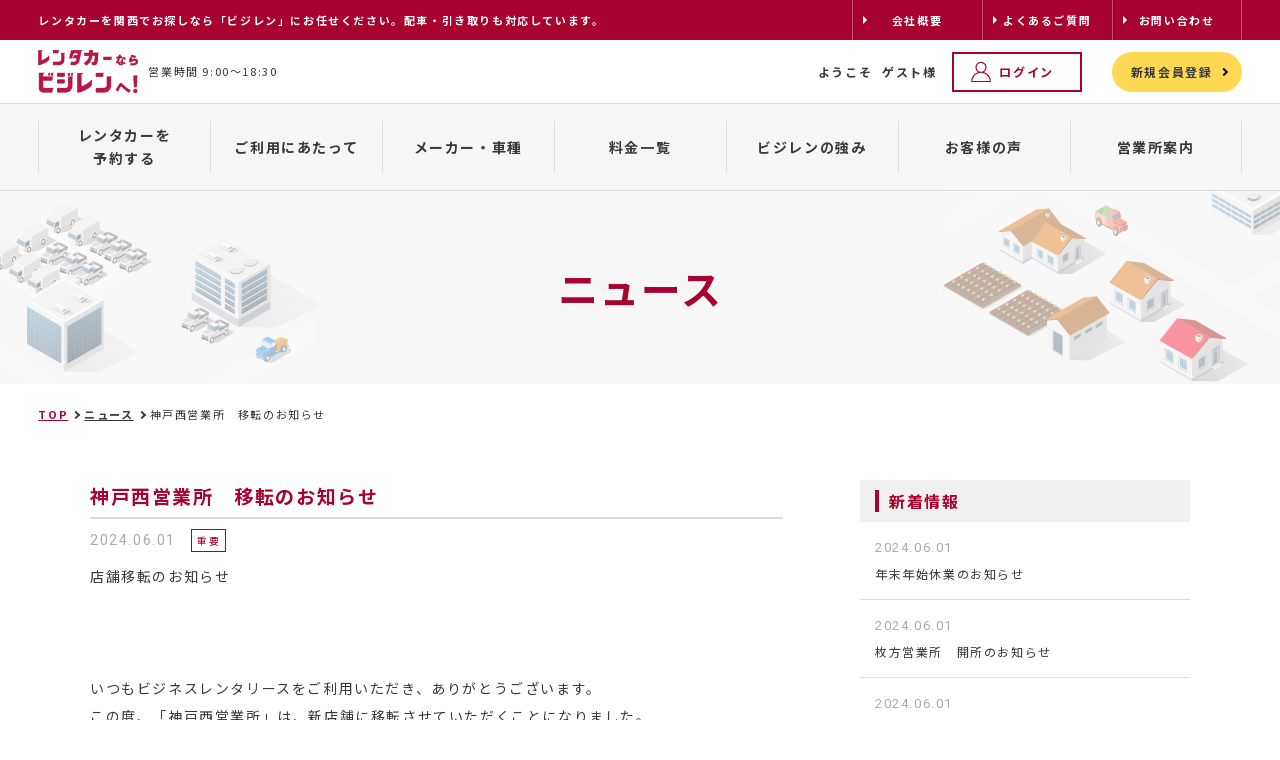

--- FILE ---
content_type: text/html; charset=UTF-8
request_url: https://www.bijiren.co.jp/news/detail.html?search_page=2&search_date=&code=32
body_size: 33195
content:
<!DOCTYPE html>
<html lang="ja">

<head>
    
    <script>(function(w,d,s,l,i){w[l]=w[l]||[];w[l].push({'gtm.start':
    new Date().getTime(),event:'gtm.js'});var f=d.getElementsByTagName(s)[0],
    j=d.createElement(s),dl=l!='dataLayer'?'&l='+l:'';j.async=true;j.src=
    'https://www.googletagmanager.com/gtm.js?id='+i+dl;f.parentNode.insertBefore(j,f);
    })(window,document,'script','dataLayer','GTM-MDHTJST');</script>
    
    <meta charset="UTF-8">
    <meta http-equiv="X-UA-Compatible" content="IE=edge">
    <meta name="viewport" content="width=device-width, initial-scale=1,user-scalable=no">
    <meta name="format-detection" content="telephone=no">
    <title>ニュース詳細 | ビジネスレンタリース株式会社</title>
    <meta name="description" content="ニュース詳細記事のご案内です。オールメーカー300車種新車で取り扱い！大阪・兵庫のレンタカーなら「ビジレン」。配⾞・引き取りも対応しています。">
    <meta name="Keywords" content="ニュース,お知らせ,大阪,兵庫,レンタカー,予約,インターネット,配車,ビジレン,ビジネスレンタリース">
    <meta property="og:title" content="ニュース詳細 | ビジネスレンタリース株式会社">
    <meta property="og:type" content="website">
    <meta property="og:description" content="ニュース詳細記事のご案内です。オールメーカー300車種新車で取り扱い！大阪・兵庫のレンタカーなら「ビジレン」。配⾞・引き取りも対応しています。">
    <meta property="og:site_name" content="ビジネスレンタリース株式会社">
    <meta property="og:image" content="">
    <link href="/favicon.ico" rel="shortcut icon" />
<link href="//fonts.googleapis.com/css?family=Noto+Sans+JP:400,500,700,900&display=swap&subset=japanese" rel="stylesheet"> 
<link href="//fonts.googleapis.com/css?family=Roboto&display=swap" rel="stylesheet"> 
<link rel="stylesheet" type="text/css" href="/common/css/basic.css">
<link rel="stylesheet" type="text/css" href="/common/css/contents.css">
<link rel="stylesheet" type="text/css" href="/common/js/aos/aos.css">
    
    <link rel="stylesheet" href="/common/js/jquery-ui-1.11.4/jquery-ui.min.css">
    <link rel="stylesheet" href="/common/js/jquery-ui-1.11.4/jquery-ui.structure.min.css">
    <link rel="stylesheet" href="/common/js/jquery-ui-1.11.4/jquery-ui.theme.min.css">
    <script src="/common/js/import.js"></script>

<script async src="https://www.googletagmanager.com/gtag/js?id=UA-47689750-3"></script>
<script>
  window.dataLayer = window.dataLayer || [];
  function gtag(){dataLayer.push(arguments);}
  gtag('js', new Date());

  gtag('config', 'UA-47689750-3');
</script>

    <script type="text/javascript" src="/common/js/news/detail.js"></script>
</head>

<body>
    
    <noscript><iframe src="https://www.googletagmanager.com/ns.html?id=GTM-MDHTJST"
    height="0" width="0" style="display:none;visibility:hidden"></iframe></noscript>
    
    <header id="pc_header">
    <div id="h_top_area">
        <div id="h_top_box">
            <div id="h_top">
                <p id="h_top_tit">レンタカーを関⻄でお探しなら「ビジレン」にお任せください。配⾞・引き取りも対応しています。</p>

                    <nav id="h_top_nav">
                        <ul id="h_top_list">
                            <li><a href="/company/"><span>会社概要</span></a></li>
                            <li><a href="/faq/"><span>よくあるご質問</span></a></li>
                            
                            <li><a href="/contact/index.html?reset=t"><span>お問い合わせ</span></a></li>
                        </ul>
                        
                    </nav>
                    
            </div>
            
        </div>
        
    </div>
    
    <div id="h_mid_spa_area">
        <div id="h_mid_spa">
            <div id="h_mid_all">
                <div id="h_mid_area">
                    <div id="h_mid_left">
                        <div class="h_mid_logo">
                            <a href="/"><img src="/common/image/h_logo.png" alt=""></a>
                        </div>
                        
                        <div class="h_mid_phone">
                            <p class="h_mid_time">営業時間 9:00〜18:30</p>
                        </div>
                        
                    </div>
                    
                    <div id="h_mid_right">
                        <div class="h_mid_login">
                            <p class="h_mid_name"><span>ようこそ</span><span>ゲスト様</span></p>
                            
                            <div class="h_mid_logarea">
                                <a href="/member/login.html?reset=t">
                                    <p class="h_mid_login_txt">ログイン</p>
                                </a>
                            </div>
                            
                            
                            
                        </div>
                        
                        

                        
                        
                        <div class="h_mid_new">
                            <a href="/member/registra.html?reset=t">新規会員登録</a>
                        </div>
                        
                        
                    </div>
                    
                </div>
                
            </div>
            
        </div>
                <nav id="g_nav">
            <ul class="nav_list">
                <li class="nav_list_in">
                    <p class="gnav_link_bor"><a href="/reservation/" class="gnav_link"><em>レンタカーを<br>予約する</em></a></p>
                    <div class="mega_menu_area">
                        <ol class="mega_menu">
                            <li class="mega_menu_in"><a href="/reservation/online.html" class="mega_link">インターネット予約について</a></li>
                            <li class="mega_menu_in"><a href="/reservation/cancel.html" class="mega_link">予約の変更、キャンセルについて</a></li>
                            <li class="mega_menu_in"><a href="/reservation/return.html" class="mega_link">来店から返却まで</a></li>
                            <li class="mega_menu_in"><a href="/reservation/dispatch.html" class="mega_link">レンタカーの配車について</a></li>

                        </ol>
                        
                    </div>
                    
                </li>
                
                <li class="nav_list_in">
                    <p class="gnav_link_bor"><a href="/about/" class="gnav_link"><em>ご利用にあたって</em></a></p>
                    <div class="mega_menu_area">
                        <ol class="mega_menu">
                            <li class="mega_menu_in"><a href="/about/insurance.html" class="mega_link">保険補償制度</a></li>
                            <li class="mega_menu_in"><a href="/about/lending.html" class="mega_link">貸渡約款</a></li>
                            <li class="mega_menu_in"><a href="/about/accident.html" class="mega_link">事故発生の場合</a></li>

                        </ol>
                    </div>
                </li>
                
                <li class="nav_list_in">
                    <p class="gnav_link_bor"><a class="gnav_link" href="/rent-a-car/"><em>メーカー・車種</em></a></p>
                    <div class="mega_menu_area">
                        <ol class="mega_menu">
                            <li class="mega_menu_in"><a href="/rent-a-car/brand.html?reset=t" class="mega_link">メーカー一覧</a></li>
                            <li class="mega_menu_in"><a href="/rent-a-car/lineup.html?reset=t" class="mega_link">車種一覧</a></li>
                        </ol>
                        
                    </div>
                    
                </li>
                
                <li class="nav_list_in">
                    <p class="gnav_link_bor"><a href="/price/" class="gnav_link no_ne"><em>料金一覧</em></a></p>
                </li>
                
                <li class="nav_list_in">
                    <p class="gnav_link_bor"><a href="/advantage/" class="gnav_link no_ne"><em>ビジレンの強み</em></a></p>
                </li>
                
                <li class="nav_list_in">
                    <p class="gnav_link_bor"><a href="/voice/" class="gnav_link no_ne"><em>お客様の声</em></a></p>
                </li>
                
                <li class="nav_list_in">
                    <p class="gnav_link_bor la_st"><a href="/map/" class="gnav_link no_ne"><em>営業所案内</em></a></p>
                </li>
                
            </ul>
            
        </nav>
        
    </div>
    
</header>

<header id="sp_header">
    <div id="sp_h_area">
        <div id="sp_logo">
            <a href="/"><img src="/common/image/sp_h_logo.png" alt=""></a>
        </div>
        
        <div id="sp_right_area">
            
            
            
            <div class="sp_right_box_in">
                <a href="/member/login.html">
                    <img src="/common/image/sp_login.png" alt="">
                    <p>ログイン</p>
                </a>
            </div>
            
            
            
            <div class="side-menu-btn-area">
                <div class="side-menu-btn" id="js__sideMenuBtn">
                    <i class="menu-trigger"><span></span><span></span><span></span></i>
                </div>
                
                <div class="overlay" id="js__overlay"></div>
                
                <nav class="side-menu">
                    <div class="side-menu_scroll">
                        <div class="side-menu_scroll_in">
                            <div class="side-menu_commu">
                                <a href="/contact/index.html?reset=t">
                                    <p class="sp_mail_wc"><img src="/common/image/sp_mail_wc.png" alt=""></p>
                                    <span class="contact_txt">お問い合わせ</span>
                                </a>
                            </div>
                            
                            <nav id="sp_menu_001">
                                <ul id="sp_menu_001_in">
                                    <li class="sp_list_in001">
                                        <p class="sp_txt001_a"><a href="/">HOME</a></p>
                                    </li>
                                    
                                    <li class="sp_list_in001">
                                        <div class="acco_clear">
                                            <div class="acco_tit">
                                                <p class="acco_tit_xxx nu_n">ご利用にあたって</p>
                                            </div>
                                            
                                        </div>
                                        
                                        <div class="clearfix_txt">
                                            <p class="clearfix_txt_xxx"><a href="/about/insurance.html">保険補償制度</a></p>
                                            <p class="clearfix_txt_xxx"><a href="/about/lending.html">貸渡約款</a></p>
                                            <p class="clearfix_txt_xxx"><a href="/about/accident.html">事故発生の場合</a></p>
                                        </div>
                                        
                                    </li>
                                    
                                    <li class="sp_list_in001">
                                        <div class="acco_clear">
                                            <div class="acco_tit">
                                                <p class="acco_tit_xxx nu_n">レンタカーを予約する</p>
                                            </div>
                                            
                                        </div>
                                        
                                        <div class="clearfix_txt">
                                            <p class="clearfix_txt_xxx"><a href="/reservation/online.html">インターネット予約について</a></p>
                                            <p class="clearfix_txt_xxx"><a href="/reservation/cancel.html">予約の変更、キャンセルについて</a></p>
                                            <p class="clearfix_txt_xxx"><a href="/reservation/return.html">来店から返却まで</a></p>
                                            <p class="clearfix_txt_xxx"><a href="/reservation/dispatch.html">レンタカーの配車について</a></p>
                                        </div>
                                        
                                    </li>
                                    
                                    <li class="sp_list_in001">
                                        <div class="acco_clear">
                                            <div class="acco_tit">
                                                <p class="acco_tit_xxx nu_n">取扱車種</p>
                                            </div>
                                            
                                        </div>
                                        
                                        <div class="clearfix_txt">
                                            <p class="clearfix_txt_xxx"><a href="/rent-a-car/brand.html?reset=t">メーカー一覧</a></p>
                                            <p class="clearfix_txt_xxx"><a href="/rent-a-car/lineup.html?reset=t">車種一覧</a></p>
                                        </div>
                                        
                                    </li>
                                    
                                    <li class="sp_list_in001">
                                        <p class="sp_txt001_a"><a href="/price/">料金一覧</a></p>
                                    </li>
                                    
                                    <li class="sp_list_in001">
                                        <p class="sp_txt001_a"><a href="/advantage/">ビジレンの強み</a></p>
                                    </li>
                                    
                                    <li class="sp_list_in001">
                                        <p class="sp_txt001_a"><a href="/voice/">お客様の声</a></p>
                                    </li>
                                    
                                    <li class="sp_list_in001">
                                        <p class="sp_txt001_a"><a href="/map/">営業所案内</a></p>
                                    </li>
                                    
                                    <li class="sp_rikunabi">
                                        <p class="sp_txt001_a"><a href="https://job.rikunabi.com/2022/company/r524781096/" target="_blank"><img src="/image/rikunabi2022.gif" alt="リクナビ2022"></a></p>
                                    </li>
                                    
                                    <li class="sp_rikunabi">
                                        <p class="sp_txt001_a"><a href="http://www.brl-btech.co.jp/" target="_blank"><img src="/image/com_bnr01.jpg" alt="ビジレンビーテック株式会社"></a></p>
                                    </li>
                                    
                                    <li class="sp_rikunabi">
                                        <p class="sp_txt001_a"><a href="http://www.shinseishoji.co.jp/" target="_blank"><img src="/image/com_bnr02.jpg" alt="新星商事株式会社"></a></p>
                                    </li>
                                    
                                </ul>
                                
                            </nav>
                            
                        </div>
                        
                    </div>
                    
                </nav>
                
            </div>
            
        </div>
        
    </div>
    
    <nav id="sp_h_nav">
        <ul class="sp_h_list">
            <li>
                <div class="sp_h_listin">
                    <a href="/about/">
                        <p class="sp_nav_img"><img src="/common/image/sp_menu001.png" alt="" class="sp_menu001"></p>
                        <p class="sp_nav_txt">ご利用に<br>あたって</p>
                    </a>
                </div>
                
            </li>
            <li>
                <div class="sp_h_listin">
                    <a href="/rent-a-car/">
                        <p class="sp_nav_img"><img src="/common/image/sp_menu002.png" alt="" class="sp_menu002"></p>
                        <p class="sp_nav_txt">取扱⾞種</p>
                    </a>
                </div>
                
            </li>
            <li>
                <div class="sp_h_listin">
                    <a href="/price/">
                        <p class="sp_nav_img"><img src="/common/image/sp_menu003.png" alt="" class="sp_menu003"></p>
                        <p class="sp_nav_txt">料⾦⼀覧</p>
                    </a>
                </div>
                
            </li>
            <li>
                <div class="sp_h_listin la_st">
                    <a href="/map/">
                        <p class="sp_nav_img"><img src="/common/image/sp_menu004.png" alt="" class="sp_menu004"></p>
                        <p class="sp_nav_txt">営業所案内</p>
                    </a>
                </div>
                
            </li>
        </ul>
        
    </nav>
    
</header>

    <main id="body_contents">
        <div id="con_mv_bgarea">
            <div id="con_mv_bg" style="background-image: url(/image/mypage/top_mv.jpg);">
                <div id="con_mv_bgin">
                    <div id="con_mv_tit">
                        <h1 class="con_mv_txt">ニュース</h1>
                    </div>
                    
                </div>
                
            </div>
            
        </div>
        
        <div id="pan_all">
            <nav id="pan_area" itemscope itemtype="http://schema.org/BreadcrumbList">
                <ul id="pan_area_in">
                    <li class="pan_list001" itemprop="itemListElement" itemscope itemtype="http://schema.org/ListItem">
                        <a itemprop="item" href="/" title="TOP" class="top_txt">
                    <abbr itemprop="name" title="TOP">TOP</abbr></a>
                        <meta itemprop="position" content="1">
                    </li>
                    
                    <li class="pan_list001" itemprop="itemListElement" itemscope itemtype="http://schema.org/ListItem">
                        <a itemprop="item" href="index.html?search_page=2&search_date=" title="TOP">
                    <abbr itemprop="name" title="ニュース">ニュース</abbr></a>
                        <meta itemprop="position" content="2">
                    </li>
                    
                    <li class="pan_list001" itemprop="itemListElement" itemscope itemtype="http://schema.org/ListItem">
                        <abbr itemprop="name" title="神戸西営業所　移転のお知らせ"><p>神戸西営業所　移転のお知らせ</p></abbr>
                        <meta itemprop="position" content="3">
                    </li>
                    
                </ul>
                
            </nav>
            
        </div>
        
        <article class="article_box002">
            <section class="box btm0">
                <div class="news_de_all">
                    <div class="news_de_left">
                        <div class="txt_area">
                            <div class="nede_box">
                                <h3 class="nede_tit">神戸西営業所　移転のお知らせ</h3>
                                <div class="nede_time_area">
                                    <time class="nede_time">2024.06.01</time>



                                    <h4 class="nede_time_txt">重要</h4>
                                      
                                </div>
                                
                                <div class="nede_txt">
                                  
                                  
                                  <p class="nede_img"></p>
                                  <p>店舗移転のお知らせ<br><br> <br><br>いつもビジネスレンタリースをご利用いただき、ありがとうございます。<br>この度、「神戸西営業所」は、新店舗に移転させていただくことになりました。<br><br>今後とも変わらぬご愛顧のほど、何卒よろしくお願いいたします。<br><br> <br><br>【店舗移転先】<br>　兵庫県神戸市西区北別府4-14-5<br>　※電話番号は変更ございません<br><br>【新店舗OPEN日】<br>  2024年7月1日（月）<br><br> </p>
                                  
                                  
                                  
                                </div>
                                
                            </div>
                            
                            <div class="ichi_area">
                                <div class="ichi_box">

                                    <div class="prev">
                                        <a href="detail.html?search_page=2&search_date=&code=31">前のページへ</a>
                                    </div>
                                    
                                    
                                    <div class="link_green">
                                        <a href="index.html?search_page=2&search_date=&code=32" class="pw60">一覧に戻る</a>
                                    </div>
                                    

                                    <div class="next">
                                        <a href="detail.html?search_page=2&search_date=&code=34">次のページへ</a>
                                    </div>
                                    
                                    
                                </div>
                                
                            </div>
                            
                        </div>
                        
                    </div>
                    
                    <div class="news_de_right">
    <div class="info_area">
        <h3 class="info_tit">新着情報</h3>
    </div>
    
    <ul class="info_list">
      <li>
                                <a href="detail.html?search_page=2&search_date=&code=41">
            <div class="info_time_area">
                                        <time class="info_time">2024.06.01</time>
            </div>
            
        <h4 class="info_txt">年末年始休業のお知らせ</h4>
        </a>
      </li>
<li>
                                <a href="detail.html?search_page=2&search_date=&code=40">
            <div class="info_time_area">
                                        <time class="info_time">2024.06.01</time>
            </div>
            
        <h4 class="info_txt">枚方営業所　開所のお知らせ</h4>
        </a>
      </li>
<li>
                                <a href="detail.html?search_page=2&search_date=&code=39">
            <div class="info_time_area">
                                        <time class="info_time">2024.06.01</time>
            </div>
            
        <h4 class="info_txt">代表取締役交代のお知らせ</h4>
        </a>
      </li>
<li>
                                <a href="detail.html?search_page=2&search_date=&code=38">
            <div class="info_time_area">
                                        <time class="info_time">2024.06.01</time>
            </div>
            
        <h4 class="info_txt">「マイナ免許証」運用開始に伴うご案内</h4>
        </a>
      </li>
<li>
                                <a href="detail.html?search_page=2&search_date=&code=36">
            <div class="info_time_area">
                                        <time class="info_time">2024.06.01</time>
            </div>
            
        <h4 class="info_txt">システムメンテナンスのお知らせ</h4>
        </a>
      </li>

    </ul>
    
    <div class="info_area">
        <h3 class="info_tit">月間記事</h3>
    </div>
    
    <ul class="info_list btm0">
      <li>
                              <a href="index.html?search_date=2025-10">
                                <time class="info_time_getu">2025年10月</time>
          </a>
      </li>
<li>
                              <a href="index.html?search_date=2025-09">
                                <time class="info_time_getu">2025年09月</time>
          </a>
      </li>
<li>
                              <a href="index.html?search_date=2025-07">
                                <time class="info_time_getu">2025年07月</time>
          </a>
      </li>
<li>
                              <a href="index.html?search_date=2025-03">
                                <time class="info_time_getu">2025年03月</time>
          </a>
      </li>

    </ul>
    
</div>

                </div>
                
            </section>
            
        </article>
        
<footer>
    <article>
        <section class="footer_box btm0">
            <div id="f_all">
                <div id="f_top_area">
                    <div class="f_top_box_l">
                        <p class="f_top_txt_l">⼤阪市北区のビジネスレンタリース株式会社では、レンタカー貸出の業務を⾏っております。<br>当社では3,000台の保有台数を誇り、新型⾞も発売と同時にラインナップいたします。<br>さらに配⾞サービス・引き取りサービス（⼀部有償）も承っており、皆さまに気軽にご利⽤いただけるよう⼼がけております。</p>
                    </div>
                    
                    
                </div>
                
                <div id="f_nun_area">
                    <div class="f_nun_box">
                        <div class="f_nun_img">
                            <p class="f_nun_logo"><img src="/common/image/f_logo.png" alt=""></p>
                            <div class="f_nun_box_in">
                                <p class="f_nun_time">営業時間 9:00〜18:30</p>
                            </div>
                            
                        </div>
                        
                        <div class="f_nun_address">
                            <address>〒531-0075 大阪府大阪市北区大淀南1-10-9 ビジレンビル</address>
                            <p>TEL：06-6453-6333（代表） / FAX：06-6453-6444</p>
                        </div>
                        
                        
                    </div>
                    
                    <div class="f_nun_box">
                        <nav id="f_nav">
                            <ul class="f_nav_list">
                                <li><a href="/company/">会社概要</a></li>
                                <li><a href="/faq/">よくあるご質問</a></li>
                                <li><a href="/privacy/">個人情報保護方針</a></li>
                                
                                <li><a href="/contact/index.html?reset=t" class="la_st">お問い合わせ</a></li>
                            </ul>
                            
                        </nav>
                        
                        <p id="copyright_txt"><small>Copyright©ビジネスレンタリース株式会社 All Rights Reserved.</small></p>
                    </div>
                    
                </div>
                
            </div>
            
        </section>
        
    </article>
</footer>
<script type="text/javascript" src="/common/js/common.js"></script>

    </main>
    
    <script>
  $(function () {
    var $body = $('body');
    var scrollPosition;
    $('#js__sideMenuBtn').on('click', function () {
      scrollPosition = $(window).scrollTop();

      $body.toggleClass('side-open');
      if ($body.hasClass('side-open')) {
        $body.css({
          'top': -scrollPosition
        });

      } else {
        //var result = $('body').css('top');
        var result = parseInt($('body').css('top'));
        //var result = -result
        $body.css({
          'top': 'auto'
        });
        $(window).scrollTop(-result);

      }
      $('.menu-trigger').toggleClass('active');
      //e.preventDefault();

      $('#js__overlay').on('click', function () {

        $body.removeClass('side-open');
        $('.menu-trigger').removeClass('active');
        var result = parseInt($('body').css('top'));
        var result = -result
        $body.css({
          'top': 'auto'
        });
        $(window).scrollTop(result);
        e.preventDefault();
      });
    });
  });
</script>
<script>
  $(function () {
    $('.oo001').each(function () {
      $(this).attr('type', 'tel');
    });
  });
  $(function () {
    $('input[name="tel001"]').keyup(function (e) {
      this.value = this.value.replace(/[^0-9]+/, '')
    });
  });
</script>
<script>
  $(function () {
    $(".acco_clear").on("click", function () {
      $(this).next().slideToggle();
      // activeが存在する場合
      if ($(this).children(".acco_icon").hasClass('active')) {
        // activeを削除
        $(this).children(".acco_icon").removeClass('active');
      } else {
        // activeを追加
        $(this).children(".acco_icon").addClass('active');
      }
    });
  });
</script>
<script>
  $(document).ready(function () {
   
    $('#tab-button li').click(function () {
      $('.is-active').removeClass('is-active');
      $(this).addClass('is-active');
      $('.tab-contents').hide();
      // クリックしたタブからインデックス番号を取得
      const index = $(this).index();
      // クリックしたタブと同じインデックス番号をもつコンテンツを表示
      $('.tab-contents').eq(index).show();
    });
  });
</script>
<script src="/common/js/slick/slick.min.js"></script>
<script>
  $(function () {
    var mainSlider = "#slider"; //メインスライダーid
    var thumbnailSlider = "#thumbnail_slider"; //サムネイルスライダーid

    $(mainSlider).slick({
      // 前ボタンの要素を変更 [初期値:'<button type="button" class="slick-prev">Previous</button>']
      prevArrow: '<span class="slide-arrow001 prev-arrow001"></span><span class="slide-arrow002 prev-arrow002"></span>',
      // 次ボタンの要素を変更 [初期値:'<button type="button" class="slick-next">Next</button>']
      nextArrow: '<span class="slide-arrow003 next-arrow003"></span><span class="slide-arrow004 next-arrow004"></span>',
      autoplay: true,
      speed: 1000,
      dots: false,
      arrows: true,
      infinite: true,
      asNavFor: thumbnailSlider
    });
    $(thumbnailSlider).slick({
      slidesToShow: 4,
      speed: 1000,
      asNavFor: mainSlider
    });
    //#thumbnail_sliderでクリックしたスライドをカレントにする
    $(thumbnailSlider + " .slick-slide").on('click', function () {
      var index = $(this).attr("data-slick-index");
      $(thumbnailSlider).slick("slickGoTo", index, false);
    });
  });
</script>
<script>
  function init() {
    // スクロールして何ピクセルでアニメーションさせるか
    var px_change = $(window).height() / 2;

    // スクロールのイベントハンドラを登録
    window.addEventListener('scroll', function (e) {
      // 変化するポイントまでスクロールしたらクラスを追加
      if ($(window).scrollTop() > px_change) {
        $("#h_mid_spa_area").addClass("smaller");
        $("#h_top_area").addClass("smaller");

        // 変化するポイント以前であればクラスを削除
      } else if ($("#h_mid_spa_area").hasClass("smaller")) {
        $("#h_mid_spa_area").removeClass("smaller");
        $("#h_top_area").removeClass("smaller");
      }
    });
  }
  window.onload = init();
</script>
<script>
  $('select.select-search, input.input-search').change(function () {
    $(this).addClass("changed");
  });
</script>

<script src="/common/js/malihu-custom-scrollbar-plugin-master/jquery.mCustomScrollbar.concat.min.js"></script>
<script>
  $(function () {
    $(window).load(function () {
      $(".scrollBox01, .scrollBox02").mCustomScrollbar();
    });
  });
</script>

</body>

</html>


--- FILE ---
content_type: text/css
request_url: https://www.bijiren.co.jp/common/css/basic.css
body_size: 82648
content:
@charset "UTF-8";
html, body, div, span, applet, object, iframe,
h1, h2, h3, h4, h5, h6, p, blockquote, pre,
a, abbr, acronym, address, big, cite, code,
del, dfn, em, img, ins, kbd, q, s, samp,
small, strike, strong, sub, sup, tt, var,
b, u, i, center,
dl, dt, dd, ol, ul, li,
fieldset, form, label, legend,
table, caption, tbody, tfoot, thead, tr, th, td,
article, aside, canvas, details, embed,
figure, figcaption, footer, header, hgroup,
menu, nav, output, ruby, section, summary,
time, mark, audio, video {
  margin: 0;
  padding: 0;
  border: 0;
  font: inherit;
  font-size: 100%;
  vertical-align: baseline; }

html {
  line-height: 1; }

ol, ul {
  list-style: none; }

table {
  border-collapse: collapse;
  border-spacing: 0; }

caption, th, td {
  text-align: left;
  font-weight: normal;
  vertical-align: middle; }

q, blockquote {
  quotes: none; }
  q:before, q:after, blockquote:before, blockquote:after {
    content: "";
    content: none; }

a img {
  border: none; }

a.undred {
	color: #A80230;
    text-decoration: underline;	
}

article, aside, details, figcaption, figure, footer, header, hgroup, main, menu, nav, section, summary {
  display: block; }

html,
body,
div,
span,
applet,
object,
iframe,
h1,
h2,
h3,
h4,
h5,
h6,
p,
blockquote,
pre,
a,
abbr,
acronym,
address,
big,
cite,
code,
del,
dfn,
em,
img,
ins,
kbd,
q,
s,
samp,
small,
strike,
strong,
sub,
sup,
tt,
var,
b,
u,
i,
center,
dl,
dt,
dd,
ol,
ul,
li,
fieldset,
form,
label,
legend,
table,
caption,
tbody,
tfoot,
thead,
tr,
th,
td,
article,
aside,
canvas,
details,
embed,
figure,
figcaption,
footer,
header,
hgroup,
menu,
nav,
output,
ruby,
section,
summary,
time,
mark,
audio,
video {
  /*line-height: normal;*/
  line-height: 1.7;
  box-sizing: border-box; }

/*font*/
@font-face {
  font-family: "Yu Gothic";
  src: local("Yu Gothic Medium");
  font-weight: 100; }

@font-face {
  font-family: "Yu Gothic";
  src: local("Yu Gothic Medium");
  font-weight: 200; }

@font-face {
  font-family: "Yu Gothic";
  src: local("Yu Gothic Medium");
  font-weight: 300; }

@font-face {
  font-family: "Yu Gothic";
  src: local("Yu Gothic Medium");
  font-weight: 400; }

@font-face {
  font-family: "Yu Gothic";
  src: local("Yu Gothic Bold");
  font-weight: bold; }

@font-face {
  font-family: "Helvetica Neue";
  src: local("Helvetica Neue Regular");
  font-weight: 100; }

@font-face {
  font-family: "Helvetica Neue";
  src: local("Helvetica Neue Regular");
  font-weight: 200; }

/*! based on html5doctor.com Reset Stylesheet v1.6.1 Author: Richard Clark - http://richclarkdesign.com */
html {
  box-sizing: border-box; }

*,
::before,
::after {
  box-sizing: inherit; }

body {
  background: transparent;
  color: #3a3a3a;
  line-height: 1;
  -webkit-text-size-adjust: 100%; }
  html[lang="ja"] body {
    font-family: -apple-system, BlinkMacSystemFont, "Helvetica Neue", "Noto Sans JP", YuGothic, Verdana, Meiryo, sans-serif; }

/* main elements group */
audio,
canvas,
progress,
video {
  display: -moz-inline-stack;
  display: inline-block;
  vertical-align: middle;
  *vertical-align: auto;
  zoom: 1;
  *display: inline;
  vertical-align: baseline; }

audio:not([controls]) {
  display: none;
  height: 0; }

/* a */
* {
  box-sizing: border-box; }

html,
body {
  width: 100%;
  height: 100%; }

body {
  -webkit-text-size-adjust: 100%;
  -webkit-appearance: none;
  -webkit-font-smoothing: antialiased;
  -moz-osx-font-smoothing: grayscale; }

::-moz-selection {
  background: rgba(0, 163, 84, 0.8);
  /* Safari */
  color: #fff; }

::selection {
  background: rgba(0, 163, 84, 0.8);
  /* Safari */
  color: #fff; }

::-moz-selection {
  background: rgba(0, 163, 84, 0.8);
  /* Firefox */
  color: #fff; }

img {
  vertical-align: bottom;
  -ms-interpolation-mode: bicubic; }

/** ---------------- font/_default.scss - */
@font-face {
  font-family: 'Damion';
  font-style: normal;
  font-weight: 500;
  src: url("../fonts/damion/Damion-Regular.eot");
  src: url("../fonts/damion/Damion-Regular.eot?#iefix") format("embedded-opentype"), url("../fonts/damion/Damion-Regular.woff") format("woff"), url("../fonts/damion/Damion-Regular.ttf") format("truetype"); }

@font-face {
  font-family: 'Bebas';
  font-style: normal;
  font-weight: 100;
  src: url("../fonts/bebas/bebasneuethin.eot");
  src: url("../fonts/bebas/bebasneuethin.eot?#iefix") format("embedded-opentype"), url("../fonts/bebas/bebasneuethin.woff") format("woff"), url("../fonts/bebas/bebasneuethin.ttf") format("truetype"); }

@font-face {
  font-family: 'Bebas';
  font-style: normal;
  font-weight: 300;
  src: url("../fonts/bebas/bebasneueregular.eot");
  src: url("../fonts/bebas/bebasneueregular.eot?#iefix") format("embedded-opentype"), url("../fonts/bebas/bebasneueregular.woff") format("woff"), url("../fonts/bebas/bebasneueregular.ttf") format("truetype"); }

@font-face {
  font-family: 'Bebas';
  font-style: normal;
  font-weight: normal;
  src: url("../fonts/bebas/bebasneuebook.eot");
  src: url("../fonts/bebas/bebasneuebook.eot?#iefix") format("embedded-opentype"), url("../fonts/bebas/bebasneuebook.woff") format("woff"), url("../fonts/bebas/bebasneuebook.ttf") format("truetype"); }

@font-face {
  font-family: 'Bebas';
  font-style: normal;
  font-weight: bold;
  src: url("../fonts/bebas/bebasneuebold.eot");
  src: url("../fonts/bebas/bebasneuebold.eot?#iefix") format("embedded-opentype"), url("../fonts/bebas/bebasneuebold.woff") format("woff"), url("../fonts/bebas/bebasneuebold.ttf") format("truetype"); }

@font-face {
  font-family: 'icomoon';
  src: url("../fonts/icomoon.eot?485l2u");
  src: url("../fonts/icomoon.eot?485l2u#iefix") format("embedded-opentype"), url("../fonts/icomoon.ttf?485l2u") format("truetype"), url("../fonts/icomoon.woff?485l2u") format("woff"), url("../fonts/icomoon.svg?485l2u#icomoon") format("svg");
  font-weight: normal;
  font-style: normal; }

[class^="icon-"],
[class*=" icon-"] {
  /* use !important to prevent issues with browser extensions that change fonts */
  font-family: 'icomoon' !important;
  speak: none;
  font-style: normal;
  font-weight: normal;
  font-variant: normal;
  text-transform: none;
  line-height: 1;
  /* Better Font Rendering =========== */
  -webkit-font-smoothing: antialiased;
  -moz-osx-font-smoothing: grayscale; }

.icon-gear:before {
  content: "\f02f"; }

.icon-home:before {
  content: "\e900"; }

.icon-home02:before {
  content: "\e901"; }

.icon-office:before {
  content: "\e902"; }

.icon-newspaper:before {
  content: "\e903"; }

.icon-image:before {
  content: "\e904"; }

.icon-images:before {
  content: "\e905"; }

.icon-camera:before {
  content: "\e906"; }

.icon-headphones:before {
  content: "\e907"; }

.icon-play:before {
  content: "\e908"; }

.icon-film:before {
  content: "\e909"; }

.icon-connection:before {
  content: "\e90a"; }

.icon-mic:before {
  content: "\e90b"; }

.icon-book:before {
  content: "\e90c"; }

.icon-file-text:before {
  content: "\e90d"; }

.icon-profile:before {
  content: "\e90e"; }

.icon-file-empty:before {
  content: "\e90f"; }

.icon-files-empty:before {
  content: "\e910"; }

.icon-file-text2:before {
  content: "\e911"; }

.icon-file-picture:before {
  content: "\e912"; }

.icon-file-music:before {
  content: "\e913"; }

.icon-file-play:before {
  content: "\e914"; }

.icon-file-video:before {
  content: "\e915"; }

.icon-file-zip:before {
  content: "\e916"; }

.icon-copy:before {
  content: "\e917"; }

.icon-folder:before {
  content: "\e918"; }

.icon-folder-open:before {
  content: "\e919"; }

.icon-price-tag:before {
  content: "\e91a"; }

.icon-price-tags:before {
  content: "\e91b"; }

.icon-cart:before {
  content: "\e91c"; }

.icon-phone:before {
  content: "\e91d"; }

.icon-phone-hang-up:before {
  content: "\e91e"; }

.icon-envelop:before {
  content: "\e91f"; }

.icon-pushpin:before {
  content: "\e920"; }

.icon-location:before {
  content: "\e921"; }

.icon-location2:before {
  content: "\e922"; }

.icon-clock:before {
  content: "\e923"; }

.icon-clock2:before {
  content: "\e924"; }

.icon-stopwatch:before {
  content: "\e925"; }

.icon-display:before {
  content: "\e926"; }

.icon-tablet:before {
  content: "\e927"; }

.icon-tv:before {
  content: "\e928"; }

.icon-bubble:before {
  content: "\e929"; }

.icon-bubbles:before {
  content: "\e92a"; }

.icon-bubbles2:before {
  content: "\e92b"; }

.icon-bubble2:before {
  content: "\e92c"; }

.icon-bubbles3:before {
  content: "\e92d"; }

.icon-bubbles4:before {
  content: "\e92e"; }

.icon-spinner:before {
  content: "\e92f"; }

.icon-spinner2:before {
  content: "\e930"; }

.icon-spinner3:before {
  content: "\e931"; }

.icon-spinner4:before {
  content: "\e932"; }

.icon-spinner5:before {
  content: "\e933"; }

.icon-spinner6:before {
  content: "\e934"; }

.icon-spinner7:before {
  content: "\e935"; }

.icon-spinner8:before {
  content: "\e936"; }

.icon-spinner9:before {
  content: "\e937"; }

.icon-spinner10:before {
  content: "\e938"; }

.icon-spinner11:before {
  content: "\e939"; }

.icon-search:before {
  content: "\e93a"; }

.icon-zoom-in:before {
  content: "\e93b"; }

.icon-zoom-out:before {
  content: "\e93c"; }

.icon-aid-kit:before {
  content: "\e93d"; }

.icon-rocket:before {
  content: "\e93e"; }

.icon-power:before {
  content: "\e93f"; }

.icon-switch:before {
  content: "\e940"; }

.icon-tree:before {
  content: "\e941"; }

.icon-menu:before {
  content: "\e942"; }

.icon-cloud-check:before {
  content: "\e943"; }

.icon-sphere:before {
  content: "\e944"; }

.icon-earth:before {
  content: "\e945"; }

.icon-link:before {
  content: "\e946"; }

.icon-attachment:before {
  content: "\e947"; }

.icon-bookmark:before {
  content: "\e948"; }

.icon-bookmarks:before {
  content: "\e949"; }

.icon-star-empty:before {
  content: "\e94a"; }

.icon-star-full:before {
  content: "\e94b"; }

.icon-heart:before {
  content: "\e94c"; }

.icon-man:before {
  content: "\e94d"; }

.icon-woman:before {
  content: "\e94e"; }

.icon-man-woman:before {
  content: "\e94f"; }

.icon-plus:before {
  content: "\e950"; }

.icon-minus:before {
  content: "\e951"; }

.icon-cross:before {
  content: "\e952"; }

.icon-checkmark:before {
  content: "\e953"; }

.icon-checkmark2:before {
  content: "\e954"; }

.icon-play3:before {
  content: "\e955"; }

.icon-stop2:before {
  content: "\e956"; }

.icon-volume-high:before {
  content: "\e957"; }

.icon-volume-medium:before {
  content: "\e958"; }

.icon-volume-low:before {
  content: "\e959"; }

.icon-volume-mute:before {
  content: "\e95a"; }

.icon-volume-mute2:before {
  content: "\e95b"; }

.icon-circle-up:before {
  content: "\e95c"; }

.icon-circle-right:before {
  content: "\e95d"; }

.icon-circle-down:before {
  content: "\e95e"; }

.icon-circle-left:before {
  content: "\e95f"; }

.icon-ctrl:before {
  content: "\e960"; }

.icon-share2:before {
  content: "\e961"; }

.icon-mail:before {
  content: "\e962"; }

.icon-mail2:before {
  content: "\e963"; }

.icon-mail3:before {
  content: "\e964"; }

.icon-mail4:before {
  content: "\e965"; }

.icon-google:before {
  content: "\e966"; }

.icon-google-plus:before {
  content: "\e967"; }

.icon-google-plus2:before {
  content: "\e968"; }

.icon-google-plus3:before {
  content: "\e969"; }

.icon-facebook:before {
  content: "\e96a"; }

.icon-facebook2:before {
  content: "\e96b"; }

.icon-facebook3:before {
  content: "\e96c"; }

.icon-instagram:before {
  content: "\e96d"; }

.icon-twitter:before {
  content: "\e96e"; }

.icon-twitter2:before {
  content: "\e96f"; }

.icon-twitter3:before {
  content: "\e970"; }

.icon-feed2:before {
  content: "\e971"; }

.icon-feed3:before {
  content: "\e972"; }

.icon-feed4:before {
  content: "\e973"; }

.icon-youtube:before {
  content: "\e974"; }

.icon-youtube2:before {
  content: "\e975"; }

.icon-youtube3:before {
  content: "\e976"; }

.icon-vimeo:before {
  content: "\e977"; }

.icon-vimeo2:before {
  content: "\e978"; }

.icon-vimeo3:before {
  content: "\e979"; }

.icon-dropbox:before {
  content: "\e97a"; }

.icon-onedrive:before {
  content: "\e97b"; }

.icon-github4:before {
  content: "\e97c"; }

.icon-github5:before {
  content: "\e97d"; }

.icon-wordpress:before {
  content: "\e97e"; }

.icon-tumblr:before {
  content: "\e97f"; }

.icon-tumblr2:before {
  content: "\e980"; }

.icon-apple:before {
  content: "\e981"; }

.icon-android:before {
  content: "\e982"; }

.icon-windows8:before {
  content: "\e983"; }

.icon-skype:before {
  content: "\e984"; }

.icon-pinterest:before {
  content: "\e985"; }

.icon-pinterest2:before {
  content: "\e986"; }

.icon-file-pdf:before {
  content: "\e987"; }

.icon-file-openoffice:before {
  content: "\e988"; }

.icon-file-word:before {
  content: "\e989"; }

.icon-file-excel:before {
  content: "\e98a"; }

.icon-libreoffice:before {
  content: "\e98b"; }

.icon-git:before {
  content: "\e98c"; }

.icon-chrome:before {
  content: "\e98d"; }

.icon-firefox:before {
  content: "\e98e"; }

.icon-IE:before {
  content: "\e98f"; }

.icon-opera:before {
  content: "\e990"; }

.icon-safari:before {
  content: "\e991"; }

/*default_comp*/
body.side-open {
  position: fixed;
  overflow: hidden;
  left: 0;
  height: 100%; }

.center {
  text-align: center !important; }

.left {
  text-align: left !important; }

.right {
  text-align: right !important; }

.top0 {
  margin-top: 0 !important; }

.top5 {
  margin-top: 0.3125rem !important; }

.top10 {
  margin-top: 0.625rem !important; }

.top15 {
  margin-top: 0.9375rem !important; }

.top20 {
  margin-top: 1.25rem !important; }

.top25 {
  margin-top: 1.5625rem !important; }

.top30 {
  margin-top: 1.875rem !important; }

.top35 {
  margin-top: 2.1875rem !important; }

.top40 {
  margin-top: 2.5rem !important; }

.btm0 {
  margin-bottom: 0 !important; }

.btm5 {
  margin-bottom: 0.3125rem !important; }

.btm10 {
  margin-bottom: 0.625rem !important; }

.btm15 {
  margin-bottom: 0.9375rem !important; }

.btm20 {
  margin-bottom: 1.25rem !important; }

.btm25 {
  margin-bottom: 1.5625rem !important; }

.btm30 {
  margin-bottom: 1.875rem !important; }

.btm35 {
  margin-bottom: 2.1875rem !important; }

.btm40 {
  margin-bottom: 2.5rem !important; }

.btm45 {
  margin-bottom: 2.8125rem !important; }

.btm50 {
  margin-bottom: 3.125rem !important; }

.btm55 {
  margin-bottom: 3.4375rem !important; }

.btm60 {
  margin-bottom: 3.75rem !important; }

.btm65 {
  margin-bottom: 4.0625rem !important; }

.btm70 {
  margin-bottom: 4.375rem !important; }

.btm75 {
  margin-bottom: 4.6875rem !important; }

.btm80 {
  margin-bottom: 5rem !important; }

.btm85 {
  margin-bottom: 5.3125rem !important; }

.btm90 {
  margin-bottom: 5.625rem !important; }

.btm95 {
  margin-bottom: 5.9375rem !important; }

.pT0 {
  padding-top: 0 !important; }

.pT5 {
  padding-top: 0.3125rem !important; }

.pT10 {
  padding-top: 0.625rem !important; }

.pT15 {
  padding-top: 0.9375rem !important; }

.pT20 {
  padding-top: 1.25rem !important; }

.pT25 {
  padding-top: 1.5625rem !important; }

.pT30 {
  padding-top: 1.875rem !important; }

.pT35 {
  padding-top: 2.1875rem !important; }

.pT40 {
  padding-top: 2.5rem !important; }

.pT45 {
  padding-top: 2.8125rem !important; }

.pT80 {
  padding-top: 5rem !important; }

.pT90 {
  padding-top: 5.625rem !important; }

.pT100 {
  padding-top: 6.25rem !important; }

.pB0 {
  padding-bottom: 0 !important; }

.pB5 {
  padding-bottom: 0.3125rem !important; }

.pB10 {
  padding-bottom: 0.625rem !important; }

.pB15 {
  padding-bottom: 0.9375rem !important; }

.pB20 {
  padding-bottom: 1.25rem !important; }

.pL10 {
  padding-left: 0.625rem !important; }

.lm5 {
  margin-left: 0.3125rem !important; }

.lm10 {
  margin-left: 0.625rem !important; }

.lm15 {
  margin-left: 0.9375rem !important; }

.lm20 {
  margin-left: 1.25rem !important; }

.lm50 {
  margin-left: 3.125rem !important; }

.lm60 {
  margin-left: 3.75rem !important; }

.lm70 {
  margin-left: 4.375rem !important; }

.rm5 {
  margin-right: 0.3125rem !important; }

.rm10 {
  margin-right: 0.625rem !important; }

.rm15 {
  margin-right: 0.9375rem !important; }

.rm20 {
  margin-right: 1.25rem !important; }

.vAT {
  vertical-align: top !important; }

.vAM {
  vertical-align: middle !important; }

.vAB {
  vertical-align: bottom !important; }

.size10 {
  font-size: 57% !important;
  line-height: 1.3 !important; }

.size11 {
  font-size: 65% !important;
  line-height: 1.3 !important; }

.size12 {
  font-size: 70% !important;
  line-height: 1.3 !important; }

.size13 {
  font-size: 77% !important;
  line-height: 1.3 !important; }

.size14 {
  font-size: 85% !important; }

.size15 {
  font-size: 93% !important; }

.size16 {
  font-size: 100% !important; }

.size17 {
  font-size: 116% !important; }

.size18 {
  font-size: 123.1% !important; }

.size19 {
  font-size: 131% !important; }

.size20 {
  font-size: 138.5% !important; }

.size21 {
  font-size: 146.5% !important; }

.size22 {
  font-size: 153.9% !important; }

.size23 {
  font-size: 161.6% !important; }

.size24 {
  font-size: 167% !important; }

.w10 {
  width: 10% !important; }

.w20 {
  width: 20% !important; }

.w30 {
  width: 30% !important; }

.w40 {
  width: 40% !important; }

.w50 {
  width: 50% !important; }

.w60 {
  width: 60% !important; }

.w70 {
  width: 70% !important; }

.w80 {
  width: 80% !important; }

.w100 {
  width: 100% !important; }

.red {
  color: #ce3838 !important; }

.pink {
  color: #e3365f !important; }

.bold {
  font-weight: bold; }

.normal {
  font-weight: normal; }

.icon {
  margin-right: 0.1875rem;
  vertical-align: middle;
  margin-top: -0.0625rem; }

.f_l {
  float: left !important; }

.f_r {
  float: right !important; }

.mr {
  margin-right: 1.875rem !important; }

.ml {
  margin-left: 1.875rem !important; }

.clearfix:after {
  content: ".";
  height: 0;
  clear: both;
  display: block;
  font-size: 0.1em;
  line-height: 0;
  visibility: hidden; }

.clearfix {
  display: inline-block;
  min-height: 1%;
  clear: both; }

/* Hides from IE-mac \*/
* html .clearfix {
  height: 1%; }

a {
  text-decoration: none;
  color: #3a3a3a; }

a.link01 {
  background: url(../image/sub_yajirushi02.gif) no-repeat left 0.3125rem;
  text-decoration: underline;
  padding-left: 0.75rem; }

a.link01:hover {
  text-decoration: none; }

ol.num01 {
  margin-bottom: 0.4375rem; }
  ol.num01 li {
    list-style: inside decimal;
    text-indent: -1.0em;
    padding-left: 1.0em;
    line-height: 150%;
    margin-bottom: 0.1875rem; }
    ol.num01 li.last {
      margin-bottom: 0; }
    ol.num01 li p {
      text-indent: 0; }

/*num01*/
ul.num01 {
  margin-bottom: 0.4375rem; }
  ul.num01 li {
    list-style: inside disc;
    text-indent: -1.0em;
    padding-left: 1.0em;
    line-height: 150%;
    margin-bottom: 0.1875rem; }
    ul.num01 li.last {
      margin-bottom: 0; }

ul.num02 {
  margin-bottom: 0.4375rem; }
  ul.num02 li {
    list-style: inside square;
    text-indent: -1.0em;
    padding-left: 1.0em;
    line-height: 150%;
    margin-bottom: 0.1875rem; }
    ul.num02 li.last {
      margin-bottom: 0; }

ul.num03 {
  margin-bottom: 0.4375rem; }

ul.num04 {
  margin-bottom: 0; }
  ul.num04 li {
    margin-bottom: 0.1875rem; }
    ul.num04 li.last {
      margin-bottom: 0; }

ul.num05 {
  margin-bottom: 0px; }
  ul.num05 li {
    margin-bottom: 0.375rem;
    text-indent: -1.0em;
    padding-left: 1.0em; }
    ul.num05 li.last {
      margin-bottom: 0; }
    ul.num05 li a {
      text-decoration: underline; }
      ul.num05 li a:hover {
        text-decoration: none; }

a.pdf:hover {
  text-decoration: underline; }

a.pdf::after {
  content: url(/common/image/icon01.png);
  padding-left: 0.3125rem; }

a.exl:hover {
  text-decoration: underline; }

a.exl::after {
  content: url(/common/image/icon02.png);
  padding-left: 0.3125rem; }

a.word:hover {
  text-decoration: underline; }

a.word::after {
  content: url(/common/image/icon03.png);
  padding-left: 0.3125rem; }

a.bra::after {
  content: url(/common/image/icon04.png);
  padding-left: 0.3125rem; }

a.bra:hover {
  text-decoration: underline; }

.ta01 {
  width: 100%;
  margin-bottom: 1.875rem; }
  .ta01 table {
    border-left: solid 0.0625rem #ccc;
    border-top: solid 0.0625rem #ccc;
    width: 100%; }
    .ta01 table th,
    .ta01 table td {
      border-bottom: solid 0.0625rem #ccc;
      border-right: solid 0.0625rem #ccc;
      padding: 0.9375rem; }
    .ta01 table th {
      text-align: center;
      font-weight: bold;
      background: #eee;
      color: #000; }
      .ta01 table th.md05 {
        text-align: left;
        background: #fff;
        padding: 3.75rem 0.9375rem 0.9375rem; }
      .ta01 table th.md04 {
        background: #00a99d;
        color: #000; }
      .ta01 table th.md03 {
        background: #eee;
        color: #000; }
      .ta01 table th.md02 {
        background: #000;
        color: #fff; }
      .ta01 table th.md01 {
        background: #A80230;
        color: #fff; }

.ta02 {
  margin-bottom: 1.875rem; }
  .ta02 table {
    border-left: solid 0.125rem #ccc;
    border-top: solid 0.125rem #ccc;
    width: 100%; }
    .ta02 table th,
    .ta02 table td {
      border-bottom: solid 0.125rem #ccc;
      border-right: solid 0.125rem #ccc;
      padding: 1.25rem 0.625rem; }
    .ta02 table td {
      color: #fff; }
      .ta02 table td.nai001 {
        background: #fff;
        color: #000; }
      .ta02 table td.nai002 {
        background: #0b2a59;
        color: #fff; }
    .ta02 table th {
      text-align: center;
      font-weight: bold;
      background: #eee; }
      .ta02 table th.md04 {
        background: #00a99d;
        color: #fff;
        padding: 0.5625rem 0.625rem; }
      .ta02 table th.md03 {
        background: none;
        color: #fff; }
      .ta02 table th.md02 {
        background: #000;
        color: #fff;
        padding: 0.5625rem 0.625rem; }
      .ta02 table th.md01 {
        background: #A80230;
        color: #000; }

.dis001 {
  display: none !important; }

.dis002 {
  display: inline !important; }

.hide {
  display: none; }

hr.map_link01 {
  position: absolute;
  margin-top: -10rem;
  border: none;
  font-size: 0; }

hr.map_link02 {
  position: absolute;
  top: -4.375rem;
  border: none;
  font-size: 0; }

input.f001 {
  vertical-align: top; }

input.textFocus {
  color: #333; }

input.long,
input.wSS,
input.wS,
input.wM,
input.wL,
input.wLL {
  background-color: #f2f2f2;
  /*border: myFuncRem(1) solid #ddd;*/
  border: none;
  /*border-radius: myFuncRem(100);*/
  font-size: 1rem;
  line-height: 140%;
  padding: 0.9375rem 1.625rem; }

input {
  vertical-align: middle; }

.long {
  width: 100%; }

.wSS {
  width: 5.3125rem; }

.wS {
  width: 10.625rem; }

.wM {
  width: 16.875rem; }

.wL {
  width: 29.375rem; }

.wLL {
  width: 35rem; }

.imeOn {
  ime-mode: active; }

.imeOff {
  ime-mode: disabled; }

textarea {
  background-color: #f2f2f2;
  border: 0.0625rem solid #ddd;
  /*height: myFuncRem(100);*/
  /*padding: myFuncRem(10);*/
  padding: 1.25rem 1.625rem;
  width: 100%; }

option {
  font-size: 0.875rem !important; }

label {
  cursor: pointer; }

label:hover {
  color: #999; }

input[type="checkbox"],
input[type="radio"] {
  margin-right: 0.1875rem; }

.formErr {
  color: #E54E52;
  font-weight: bold; }

input.inputErr,
textarea.inputErr {
  background-color: #FADFDE; }

input:focus,
textarea:focus,
select:focus {
  background-color: #fff;
  /*border: myFuncRem(1) solid #ddd;*/ }

/*************************** setting end */
body,
html {
  height: 100%; }

body {
  overflow-x: hidden;
  letter-spacing: .05em; }

#body_contents {
  padding-top: 188px; }

.article_box001 {
  padding-top: 60px; }
  .article_box001.b_001 {
    padding-top: 80px; }

.top_article_box001 {
  padding-top: 60px; }

.article_box002 {
  padding: 60px 0 90px; }

.article_box003 {
  background: #f0f0f0;
  padding: 40px 0 60px;
  border-top: 1px solid #ddd; }

.box {
  max-width: 1100px;
  width: 94%;
  margin: 0 auto 40px; }

.footer_box {
  max-width: 1100px;
  width: 94%;
  margin: 0 auto 40px; }

.box_m {
  max-width: 1380px;
  width: 94%;
  margin: 0 auto 40px; }

.box_ms {
  max-width: 850px;
  width: 94%;
  margin: 0 auto 40px; }

.box_s {
  max-width: 880px;
  width: 94%;
  margin: 0 auto 40px; }

/* pc_header */
#pc_header {
  position: fixed;
  width: 100%;
  background: #fff;
  z-index: 10;
  left: 0;
  top: 0; }

#h_top_area {
  background: #A80230;
  height: 40px;
  -webkit-transition: 0.2s ease-in-out;
  transition: 0.2s ease-in-out; }
  #h_top_area.smaller {
    -webkit-transition: 0.3s ease-in-out;
    transition: 0.3s ease-in-out;
    overflow: hidden;
    height: 0; }
  #h_top_area #h_top_box {
    max-width: 1380px;
    width: 94%;
    height: 100%;
    margin: 0 auto; }
    #h_top_area #h_top_box #h_top {
      display: -webkit-flex;
      display: -webkit-box;
      display: -ms-flexbox;
      display: flex;
      -webkit-align-items: center;
      -webkit-box-align: center;
          -ms-flex-align: center;
              align-items: center;
      -webkit-justify-content: flex-start;
      -webkit-box-pack: start;
          -ms-flex-pack: start;
              justify-content: flex-start;
      width: 100%;
      height: 100%; }
      #h_top_area #h_top_box #h_top #h_top_tit {
        color: #fff;
        font-weight: bold;
        font-size: 0.6875rem;
        width: 100%;
        margin-right: 10px;
        line-height: 1.4; }
      #h_top_area #h_top_box #h_top #h_top_nav {
        margin-left: auto;
        width: 100%;
        height: 100%; }
        #h_top_area #h_top_box #h_top #h_top_nav #h_top_list {
          display: -webkit-flex;
          display: -webkit-box;
          display: -ms-flexbox;
          display: flex;
          -webkit-align-items: center;
          -webkit-box-align: center;
              -ms-flex-align: center;
                  align-items: center;
          -webkit-justify-content: flex-end;
          -webkit-box-pack: end;
              -ms-flex-pack: end;
                  justify-content: flex-end;
          width: 100%;
          height: 100%; }
          #h_top_area #h_top_box #h_top #h_top_nav #h_top_list li {
            max-width: 130px;
            width: 100%;
            border-left: 1px solid #c24e6f;
            -webkit-align-self: stretch;
                -ms-flex-item-align: stretch;
                        -ms-grid-row-align: stretch;
                    align-self: stretch;
            height: 100%; }
            #h_top_area #h_top_box #h_top #h_top_nav #h_top_list li:last-child {
              border-right: 1px solid #c24e6f; }
            #h_top_area #h_top_box #h_top #h_top_nav #h_top_list li a {
              position: relative;
              display: -webkit-flex;
              display: -webkit-box;
              display: -ms-flexbox;
              display: flex;
              -webkit-align-items: center;
              -webkit-box-align: center;
                  -ms-flex-align: center;
                      align-items: center;
              -webkit-justify-content: center;
              -webkit-box-pack: center;
                  -ms-flex-pack: center;
                      justify-content: center;
              height: 100%;
              padding: 5px 0;
              text-align: center;
              -webkit-transition: 0.3s ease-in-out;
              transition: 0.3s ease-in-out; }
              #h_top_area #h_top_box #h_top #h_top_nav #h_top_list li a::before {
                display: -moz-inline-stack;
                display: inline-block;
                vertical-align: middle;
                *vertical-align: auto;
                zoom: 1;
                *display: inline;
                position: absolute;
                content: "";
                top: 50%;
                left: 10px;
                margin-top: -4px;
                width: 4px;
                height: 4px;
                border: 4px solid transparent;
                border-left: 4px solid #fff;
                margin-right: 10px; }
              #h_top_area #h_top_box #h_top #h_top_nav #h_top_list li a:hover {
                background: #910732; }
              #h_top_area #h_top_box #h_top #h_top_nav #h_top_list li a span {
                color: #fff;
                font-weight: bold;
                font-size: 0.6875rem;
                text-align: center; }

#h_mid_spa_area {
  position: relative;
  width: 100%;
  background: #fff;
  -webkit-transition: 0.2s ease-in-out;
  transition: 0.2s ease-in-out; }
  #h_mid_spa_area.smaller #h_mid_spa {
    height: 90px; }
    #h_mid_spa_area.smaller #h_mid_spa #h_mid_all {
      -webkit-transition: 0.3s ease-in-out;
      transition: 0.3s ease-in-out;
      padding: 10px 0;
      height: 100%; }
      #h_mid_spa_area.smaller #h_mid_spa #h_mid_all #h_mid_area {
        height: 100%; }
  #h_mid_spa_area.smaller #g_nav {
    position: relative;
    border-bottom: 1px solid #ddd;
    background: #f6f6f6;
    height: 40px; }
    #h_mid_spa_area.smaller #g_nav .nav_list {
      height: 100%; }
      #h_mid_spa_area.smaller #g_nav .nav_list .nav_list_in .gnav_link {
        padding: 15px 5px; }

#h_mid_spa {
  border-bottom: 1px solid #ddd;
  /*height: 75px;*/ }
  #h_mid_spa #h_mid_all {
    max-width: 1380px;
    width: 94%;
    /*height: 100%;*/
    margin: 0 auto;
    padding: 10px 0;
    -webkit-transition: 0.2s ease-in-out;
    transition: 0.2s ease-in-out; }
    #h_mid_spa #h_mid_all #h_mid_area {
      display: -webkit-flex;
      display: -webkit-box;
      display: -ms-flexbox;
      display: flex;
      -webkit-align-items: center;
      -webkit-box-align: center;
          -ms-flex-align: center;
              align-items: center;
      -webkit-justify-content: flex-start;
      -webkit-box-pack: start;
          -ms-flex-pack: start;
              justify-content: flex-start;
      /*height: 100%;*/ }
      #h_mid_spa #h_mid_all #h_mid_area #h_mid_left {
        display: -webkit-flex;
        display: -webkit-box;
        display: -ms-flexbox;
        display: flex;
        -webkit-align-items: center;
        -webkit-box-align: center;
            -ms-flex-align: center;
                align-items: center;
        -webkit-justify-content: flex-start;
        -webkit-box-pack: start;
            -ms-flex-pack: start;
                justify-content: flex-start;
        width: 30%; }
        #h_mid_spa #h_mid_all #h_mid_area #h_mid_left .h_mid_logo {
			width: 100px;
          margin-right: 10px; }
          #h_mid_spa #h_mid_all #h_mid_area #h_mid_left .h_mid_logo a {
            display: block; }
            #h_mid_spa #h_mid_all #h_mid_area #h_mid_left .h_mid_logo a img {
              max-width: 100%; }
        #h_mid_spa #h_mid_all #h_mid_area #h_mid_left .h_mid_phone .h_mid_num {
          font-size: 1.375rem;
          font-weight: bold;
          line-height: 1;
          padding-top: 2px;
          font-family: "Roboto", sans-serif; }
        #h_mid_spa #h_mid_all #h_mid_area #h_mid_left .h_mid_phone .h_mid_time {
          font-size: 0.6875rem;
          line-height: 1.2;
        }
      #h_mid_spa #h_mid_all #h_mid_area #h_mid_right {
        display: -webkit-flex;
        display: -webkit-box;
        display: -ms-flexbox;
        display: flex;
        -webkit-align-items: center;
        -webkit-box-align: center;
            -ms-flex-align: center;
                align-items: center;
        -webkit-justify-content: flex-end;
        -webkit-box-pack: end;
            -ms-flex-pack: end;
                justify-content: flex-end;
        margin-left: auto;
        width: 100%; }
        #h_mid_spa #h_mid_all #h_mid_area #h_mid_right .h_mid_login {
          display: -webkit-flex;
          display: -webkit-box;
          display: -ms-flexbox;
          display: flex;
          -webkit-align-items: center;
          -webkit-box-align: center;
              -ms-flex-align: center;
                  align-items: center;
          -webkit-justify-content: flex-end;
          -webkit-box-pack: end;
              -ms-flex-pack: end;
                  justify-content: flex-end;
          width: 100%; }
          #h_mid_spa #h_mid_all #h_mid_area #h_mid_right .h_mid_login .h_mid_name {
            font-size: 0.75rem;
            font-weight: bold;
            margin-right: 15px;
            line-height: 1.4;
            width: 100%;
            text-align: right; }
            #h_mid_spa #h_mid_all #h_mid_area #h_mid_right .h_mid_login .h_mid_name span:first-child {
              padding-right: 10px; }
        /* 臨時のお知らせ */
            #h_mid_spa #h_mid_all #h_mid_area #h_mid_right .h_mid_name.cou_news {
                    font-size: 0.75rem;
                    font-weight: bold;
                    line-height: 0.6;
                    width: 100%;
                    text-align: center;
                    margin-right: 50px;
                }
                #h_mid_spa #h_mid_all #h_mid_area #h_mid_right .h_mid_name.cou_news a {
                    color: #A80230;
                    display: block;
                    padding: 5px;
                    border: 2px solid #A80230;
                    -webkit-transition: 0.3s ease-in-out;
                    transition: 0.3s ease-in-out;
                    
                }
                #h_mid_spa #h_mid_all #h_mid_area #h_mid_right .h_mid_name.cou_news a:hover {
                    color: #FFF;
                    background-color: #A80230;
                }

        /* 臨時のお知らせここまで */
        /* リクナビバナーここから */
            #h_mid_spa #h_mid_all #h_mid_area #h_mid_right .h_rikunabi img{
                /*width: 100%;*/
            }
        /* リクナビバナーここまで */

          #h_mid_spa #h_mid_all #h_mid_area #h_mid_right .h_mid_login .h_mid_logarea {
            border: 2px solid #A80230;
            margin-right: 30px;
            max-width: 130px;
            width: 100%; }
            #h_mid_spa #h_mid_all #h_mid_area #h_mid_right .h_mid_login .h_mid_logarea a {
              position: relative;
              display: -webkit-flex;
              display: -webkit-box;
              display: -ms-flexbox;
              display: flex;
              -webkit-align-items: center;
              -webkit-box-align: center;
                  -ms-flex-align: center;
                      align-items: center;
              -webkit-justify-content: center;
              -webkit-box-pack: center;
                  -ms-flex-pack: center;
                      justify-content: center;
              padding: 10px 10px 10px 30px;
              text-align: center;
              -webkit-transition: 0.3s ease-in-out;
              transition: 0.3s ease-in-out; }
              #h_mid_spa #h_mid_all #h_mid_area #h_mid_right .h_mid_login .h_mid_logarea a::before {
                position: absolute;
                top: 50%;
                left: 17px;
                margin-top: -10px;
                content: "";
                background-image: url(/common/image/h_login.png);
                background-repeat: no-repeat;
                width: 20px;
                height: 20px;
                -webkit-transition: 0.3s ease-in-out;
                transition: 0.3s ease-in-out; }
              #h_mid_spa #h_mid_all #h_mid_area #h_mid_right .h_mid_login .h_mid_logarea a::after {
                position: absolute;
                top: 50%;
                left: 17px;
                margin-top: -10px;
                content: "";
                background-image: url(/common/image/h_login_wc.png);
                background-repeat: no-repeat;
                width: 20px;
                height: 20px;
                opacity: 0;
                -webkit-transition: 0.3s ease-in-out;
                transition: 0.3s ease-in-out; }
              #h_mid_spa #h_mid_all #h_mid_area #h_mid_right .h_mid_login .h_mid_logarea a .h_mid_login_txt {
                font-size: 0.75rem;
                color: #A80230;
                font-weight: bold;
                -webkit-transition: 0.3s ease-in-out;
                transition: 0.3s ease-in-out;
                line-height: 1.4; }
              #h_mid_spa #h_mid_all #h_mid_area #h_mid_right .h_mid_login .h_mid_logarea a:hover {
                background: #A80230; }
                #h_mid_spa #h_mid_all #h_mid_area #h_mid_right .h_mid_login .h_mid_logarea a:hover .h_mid_login_txt {
                  color: #fff; }
              #h_mid_spa #h_mid_all #h_mid_area #h_mid_right .h_mid_login .h_mid_logarea a:hover::before {
                opacity: 0; }
              #h_mid_spa #h_mid_all #h_mid_area #h_mid_right .h_mid_login .h_mid_logarea a:hover::after {
                opacity: 1; }
        #h_mid_spa #h_mid_all #h_mid_area #h_mid_right .h_mid_check {
          margin-right: 10px;
          max-width: 150px;
          width: 100%; }
          #h_mid_spa #h_mid_all #h_mid_area #h_mid_right .h_mid_check a {
            display: block;
            position: relative;
            font-size: 0.75rem;
            font-weight: bold;
            background: #BEDB3B;
            width: 100%;
            padding: 10px 20px 10px 10px;
            border-radius: 100px;
            text-align: center;
            -webkit-transition: 0.3s ease-in-out;
            transition: 0.3s ease-in-out; }
            #h_mid_spa #h_mid_all #h_mid_area #h_mid_right .h_mid_check a::before {
              position: absolute;
              content: "";
              top: 50%;
              right: 15px;
              width: 6px;
              height: 6px;
              margin-top: -3px;
              border-top: 2px solid #000;
              border-right: 2px solid #000;
              -webkit-transform: rotate(45deg);
              -ms-transform: rotate(45deg);
              transform: rotate(45deg); }
            #h_mid_spa #h_mid_all #h_mid_area #h_mid_right .h_mid_check a:hover {
              background: #adc835; }
        #h_mid_spa #h_mid_all #h_mid_area #h_mid_right .h_mid_new {
          max-width: 130px;
          width: 100%; }
          #h_mid_spa #h_mid_all #h_mid_area #h_mid_right .h_mid_new a {
            display: block;
            position: relative;
            font-size: 0.75rem;
            font-weight: bold;
            background: #FFD854;
            padding: 10px 20px 10px 10px;
            border-radius: 100px;
            text-align: center;
            -webkit-transition: 0.3s ease-in-out;
            transition: 0.3s ease-in-out; }
            #h_mid_spa #h_mid_all #h_mid_area #h_mid_right .h_mid_new a::before {
              position: absolute;
              content: "";
              top: 50%;
              right: 15px;
              width: 6px;
              height: 6px;
              margin-top: -3px;
              border-top: 2px solid #000;
              border-right: 2px solid #000;
              -webkit-transform: rotate(45deg);
              -ms-transform: rotate(45deg);
              transform: rotate(45deg); }
            #h_mid_spa #h_mid_all #h_mid_area #h_mid_right .h_mid_new a:hover {
              background: #efca4d; }

/* メガメニュー　ここから */
.gnav_link_bor {
  position: relative;
  display: -webkit-flex;
  display: -webkit-box;
  display: -ms-flexbox;
  display: flex;
  -webkit-align-items: center;
  -webkit-box-align: center;
      -ms-flex-align: center;
          align-items: center;
  -webkit-justify-content: center;
  -webkit-box-pack: center;
      -ms-flex-pack: center;
          justify-content: center;
  width: 100%;
  height: 100%; }
  .gnav_link_bor::before {
    position: absolute;
    content: "";
    height: 60%;
    left: 0;
    border-left: 1px solid #ddd; }
  .gnav_link_bor.la_st::before {
    right: 0;
    border-right: 1px solid #ddd; }

#g_nav {
  position: relative;
  border-bottom: 1px solid #ddd;
  background: #f6f6f6; }
  #g_nav .nav_list {
    display: -webkit-flex;
    display: -webkit-box;
    display: -ms-flexbox;
    display: flex;
    -webkit-align-items: flex-start;
    -webkit-box-align: start;
        -ms-flex-align: start;
            align-items: flex-start;
    -webkit-justify-content: center;
    -webkit-box-pack: center;
        -ms-flex-pack: center;
            justify-content: center;
    max-width: 1380px;
    width: 94%;
    margin: 0 auto; }
    #g_nav .nav_list .nav_list_in {
      width: calc(100% / 7);
      width: 14.285%;
      -webkit-align-self: stretch;
      -ms-flex-item-align: stretch;
          -ms-grid-row-align: stretch;
          align-self: stretch; }
      #g_nav .nav_list .nav_list_in .gnav_link {
        position: relative;
        display: -webkit-flex;
        display: -webkit-box;
        display: -ms-flexbox;
        display: flex;
        -webkit-align-items: center;
        -webkit-box-align: center;
            -ms-flex-align: center;
                align-items: center;
        -webkit-justify-content: center;
        -webkit-box-pack: center;
            -ms-flex-pack: center;
                justify-content: center;
        width: 100%;
        height: 100%;
        font-weight: bold;
        text-align: center;
        padding: 20px 5px;
        font-size: 0.875rem;
        cursor: pointer;
        -webkit-transition: 0.3s ease-in-out;
        transition: 0.3s ease-in-out; }
        #g_nav .nav_list .nav_list_in .gnav_link br {
          display: none; }
        #g_nav .nav_list .nav_list_in .gnav_link::before {
          position: absolute;
          content: "";
          display: block;
          opacity: 0;
          left: 50%;
          bottom: -15px;
          margin-left: -10px;
          width: 0;
          height: 0;
          border-style: solid;
          border-width: 15px 10px 0 10px;
          border-color: #A80230 transparent transparent transparent;
          z-index: 10;
          -webkit-transition: 0.3s ease-in-out;
          transition: 0.3s ease-in-out; }
      #g_nav .nav_list .nav_list_in.no_ne::before {
        display: none; }
      #g_nav .nav_list .nav_list_in:hover .mega_menu_area {
        padding: 30px 0;
        max-height: 300px;
        opacity: 1; }
      #g_nav .nav_list .nav_list_in:hover .gnav_link {
        background: #A80230;
        color: #fff; }
        #g_nav .nav_list .nav_list_in:hover .gnav_link::before {
          opacity: 1; }
        #g_nav .nav_list .nav_list_in:hover .gnav_link.no_ne::before {
          display: none; }

.mega_menu_area {
  width: 100%;
  background: rgba(168, 2, 48, 0.8);
  max-height: 0;
  opacity: 0;
  overflow: hidden;
  position: absolute;
  left: 0;
  -webkit-transition: 0.4s ease-in-out;
  transition: 0.4s ease-in-out; }

.mega_menu {
  display: -webkit-flex;
  display: -webkit-box;
  display: -ms-flexbox;
  display: flex;
  -webkit-align-items: flex-start;
  -webkit-box-align: start;
      -ms-flex-align: start;
          align-items: flex-start;
  -webkit-justify-content: flex-start;
  -webkit-box-pack: start;
      -ms-flex-pack: start;
          justify-content: flex-start;
  -webkit-flex-wrap: wrap;
  -ms-flex-wrap: wrap;
      flex-wrap: wrap;
  max-width: 1400px;
  width: 94%;
  margin: 0 auto; }
  .mega_menu .mega_menu_in {
    width: 23.5%;
    margin-right: 2%;
    margin-bottom: 20px; }
    .mega_menu .mega_menu_in:nth-child(4n) {
      margin-right: 0; }
    .mega_menu .mega_menu_in:nth-last-of-type(4), .mega_menu .mega_menu_in:nth-last-of-type(3), .mega_menu .mega_menu_in:nth-last-of-type(2), .mega_menu .mega_menu_in:last-child {
      margin-bottom: 0; }
    .mega_menu .mega_menu_in .mega_link {
      display: block;
      border: 1px solid #ddd;
      color: #A80230;
      text-align: center;
      font-size: 0.875rem;
      font-weight: bold;
      padding: 20px 10px;
      -webkit-transition: 0.3s ease-in-out;
      transition: 0.3s ease-in-out;
      line-height: 1.4;
      background: #fff; }
      .mega_menu .mega_menu_in .mega_link:hover {
        background: #A80230;
        color: #fff; }

/* メガメニュー　ここまで */
/* pc_header end */
/* sp_header */
#sp_header {
  display: none; }

#sp_h_area {
  display: -webkit-flex;
  display: -webkit-box;
  display: -ms-flexbox;
  display: flex;
  -webkit-align-items: center;
  -webkit-box-align: center;
      -ms-flex-align: center;
          align-items: center;
  -webkit-justify-content: flex-start;
  -webkit-box-pack: start;
      -ms-flex-pack: start;
          justify-content: flex-start;
  height: 70px; }
  #sp_h_area #sp_logo {
    margin-left: 10px; }
    #sp_h_area #sp_logo a {
      display: block; }
      #sp_h_area #sp_logo a img {
        max-width: 100%;
        max-height: 40px; }
  #sp_h_area #sp_right_area {
    display: -webkit-flex;
    display: -webkit-box;
    display: -ms-flexbox;
    display: flex;
    -webkit-align-items: center;
    -webkit-box-align: center;
        -ms-flex-align: center;
            align-items: center;
    -webkit-justify-content: flex-end;
    -webkit-box-pack: end;
        -ms-flex-pack: end;
            justify-content: flex-end;
    margin-left: auto; }
    #sp_h_area #sp_right_area .sp_right_box_in {
      margin-right: 5px; }
      #sp_h_area #sp_right_area .sp_right_box_in a {
        display: -moz-inline-stack;
        display: inline-block;
        vertical-align: middle;
        *vertical-align: auto;
        zoom: 1;
        *display: inline;
        text-align: center; }
        #sp_h_area #sp_right_area .sp_right_box_in a img {
          margin-bottom: 3px;
          max-width: 100%;
          max-height: 30px; }
        #sp_h_area #sp_right_area .sp_right_box_in a p {
          font-size: 0.8125rem;
          font-weight: bold;
          text-align: center;
          min-width: 60px; }

.sp_h_listin {
  position: relative;
  display: -webkit-flex;
  display: -webkit-box;
  display: -ms-flexbox;
  display: flex;
  -webkit-align-items: center;
  -webkit-box-align: center;
      -ms-flex-align: center;
          align-items: center;
  -webkit-justify-content: center;
  -webkit-box-pack: center;
      -ms-flex-pack: center;
          justify-content: center;
  width: 100%;
  height: 100%; }
  .sp_h_listin::before {
    position: absolute;
    content: "";
    height: 60%;
    right: 0;
    border-right: 1px solid #ddd; }
  .sp_h_listin.la_st::before {
    border-right: none; }

#sp_h_nav {
  background: #f6f6f6; }
  #sp_h_nav .sp_h_list {
    display: -webkit-flex;
    display: -webkit-box;
    display: -ms-flexbox;
    display: flex;
    -webkit-align-items: center;
    -webkit-box-align: center;
        -ms-flex-align: center;
            align-items: center;
    -webkit-justify-content: center;
    -webkit-box-pack: center;
        -ms-flex-pack: center;
            justify-content: center;
    border-top: 1px solid #ddd;
    border-bottom: 1px solid #ddd; }
    #sp_h_nav .sp_h_list li {
      width: calc(100% / 4);
      width: 25%; }
      #sp_h_nav .sp_h_list li a, #sp_h_nav .sp_h_list li span {
        display: block;
        padding: 10px 5px; }
        #sp_h_nav .sp_h_list li a .sp_nav_img, #sp_h_nav .sp_h_list li span .sp_nav_img {
          text-align: center;
          margin-bottom: 5px; }
          #sp_h_nav .sp_h_list li a .sp_nav_img .sp_menu001, #sp_h_nav .sp_h_list li span .sp_nav_img .sp_menu001 {
            max-width: 100%;
            max-height: 25px; }
          #sp_h_nav .sp_h_list li a .sp_nav_img .sp_menu002, #sp_h_nav .sp_h_list li span .sp_nav_img .sp_menu002 {
            max-width: 100%;
            max-height: 23px; }
          #sp_h_nav .sp_h_list li a .sp_nav_img .sp_menu003, #sp_h_nav .sp_h_list li span .sp_nav_img .sp_menu003 {
            max-width: 100%;
            max-height: 25px; }
          #sp_h_nav .sp_h_list li a .sp_nav_img .sp_menu004, #sp_h_nav .sp_h_list li span .sp_nav_img .sp_menu004 {
            max-width: 100%;
            max-height: 25px; }
        #sp_h_nav .sp_h_list li a .sp_nav_txt, #sp_h_nav .sp_h_list li span .sp_nav_txt {
          font-size: 0.8125rem;
          font-weight: bold;
          text-align: center;
          line-height: 1.4; }

/* sp_menu */
/* side-menu */
.overlay {
  content: '';
  visibility: hidden;
  position: fixed;
  top: 0;
  left: 0;
  display: block;
  width: 100%;
  height: 100%;
  background: transparent;
  -webkit-transition: all 0.5s ease;
  transition: all 0.5s ease;
  z-index: 98; }

.side-open .overlay {
  visibility: visible;
  cursor: pointer;
  background: rgba(0, 0, 0, 0.7); }

.side-open .overlay::after {
  visibility: visible;
  color: rgba(255, 255, 255, 0.8); }

.side-open .side-menu {
  -webkit-transform: translate3d(-70vw, 0, 0);
          transform: translate3d(-70vw, 0, 0); }

.side-menu {
  position: fixed;
  top: 0;
  right: -70vw;
  width: 70vw;
  height: 100%;
  text-align: left;
  background: rgba(0, 0, 0, 0.9);
  z-index: 999999;
  -webkit-transition: all 0.5s ease;
  transition: all 0.5s ease;
  display: none; }
  .side-menu a {
    color: #fff; }

.side-menu_scroll {
  height: 100vh;
  padding-top: 70px;
  padding-bottom: 30px; }
  .side-menu_scroll .side-menu_scroll_in {
    height: 100%;
    overflow-y: scroll;
    overflow-x: hidden;
    -webkit-overflow-scrolling: touch; }

.side-menu_commu {
  padding: 0 10px;
  margin-bottom: 20px;
  display: -webkit-flex;
  display: -webkit-box;
  display: -ms-flexbox;
  display: flex;
  -webkit-align-items: center;
  -webkit-box-align: center;
      -ms-flex-align: center;
          align-items: center;
  -webkit-justify-content: center;
  -webkit-box-pack: center;
      -ms-flex-pack: center;
          justify-content: center; }
  .side-menu_commu a {
    display: -webkit-flex;
    display: -webkit-box;
    display: -ms-flexbox;
    display: flex;
    -webkit-align-items: center;
    -webkit-box-align: center;
        -ms-flex-align: center;
            align-items: center;
    -webkit-justify-content: center;
    -webkit-box-pack: center;
        -ms-flex-pack: center;
            justify-content: center;
    position: relative;
    background: #A80230;
    font-weight: bold;
    text-align: center;
    width: 100%;
    padding: 20px 0; }
    .side-menu_commu a .contact_txt {
      display: -webkit-flex;
      display: -webkit-box;
      display: -ms-flexbox;
      display: flex;
      -webkit-align-items: center;
      -webkit-box-align: center;
          -ms-flex-align: center;
              align-items: center;
      color: #fff;
      line-height: 1; }
    .side-menu_commu a .sp_mail_wc {
      display: -webkit-flex;
      display: -webkit-box;
      display: -ms-flexbox;
      display: flex;
      -webkit-align-items: center;
      -webkit-box-align: center;
          -ms-flex-align: center;
              align-items: center;
      line-height: 1;
      margin-right: 5px; }
      .side-menu_commu a .sp_mail_wc img {
        max-width: 80%; }

/*.side-menu_time {
    width: 100%;
    margin-bottom: 20px;
    padding: 0 10px;
    @include fz(14);
    table {
        border-left: solid 1px $t_border;
        border-top: solid 1px $t_border;
        width: 100%;
        th,
        td {
            border-bottom: solid 1px $t_border;
            border-right: solid 1px $t_border;
            padding: 10px;
        }
        th {
            text-align: center;
            font-weight: bold;
            background: $th_base;
            color: $bc;
            width: 45%;
        }
        td {
            color: $wc;
        }
    }
}*/
#sp_menu_001 {
  padding: 0 10px; }
  #sp_menu_001 #sp_menu_001_in {
    /*@include display-flex();
        @include align-items(flex-start);
        @include justify-content(flex-start);
        @include flex-wrap(wrap);*/
    padding-bottom: 100px; }
    #sp_menu_001 #sp_menu_001_in .sp_list_in001 {
      /*width: 49%;
            margin-right: 2%;*/
      margin-bottom: 14px;
      /*.sp_003_in {
                @include display-flex();
                @include align-items(flex-start);
                @include justify-content(flex-start);
                @include flex-wrap(wrap);
                li {
                    width: 49%;
                    margin-right: 2%;
                    border-bottom: solid 1px rgba(255, 255, 255, .2);
                    &:nth-child(2n) {
                        margin-right: 0;
                    }
                    a {
                        @include display-flex();
                        @include align-items(center);
                        @include justify-content(flex-start);
                        padding: 12px 18px 12px 10px;
                        position: relative;
                        @include fz(14);
                        line-height: 1.4;
                        color: $wc;
                        &::before {
                            content: "";
                            display: block;
                            position: absolute;
                            top: 50%;
                            margin-top: -5px;
                            width: 10px;
                            height: 10px;
                            border-top: 2px solid $wc;
                            border-right: 2px solid $wc;
                            @include rotate(45deg);
                            right: 10px;
                        }
                    }
                }
            }*/ }
      #sp_menu_001 #sp_menu_001_in .sp_list_in001:nth-child(2n) {
        margin-right: 0; }
      #sp_menu_001 #sp_menu_001_in .sp_list_in001:last-child {
        width: 100%;
        margin-right: 0;
        margin-bottom: 0; }
    /* SP リクナビバナー */
    #sp_menu_001 #sp_menu_001_in .sp_rikunabi{
        margin-bottom: 15px;
    }
      #sp_menu_001 #sp_menu_001_in .sp_rikunabi img {
          width: 100%;
      }
    /* SP リクナビバナーここまで */
      #sp_menu_001 #sp_menu_001_in .sp_list_in001 .sp_002_in li {
        border-bottom: solid 1px rgba(255, 255, 255, 0.2); }
        #sp_menu_001 #sp_menu_001_in .sp_list_in001 .sp_002_in li a {
          display: -webkit-flex;
          display: -webkit-box;
          display: -ms-flexbox;
          display: flex;
          -webkit-align-items: center;
          -webkit-box-align: center;
              -ms-flex-align: center;
                  align-items: center;
          -webkit-justify-content: flex-start;
          -webkit-box-pack: start;
              -ms-flex-pack: start;
                  justify-content: flex-start;
          padding: 12px 18px 12px 10px;
          position: relative;
          font-size: 0.875rem;
          line-height: 1.4;
          color: #fff; }
          #sp_menu_001 #sp_menu_001_in .sp_list_in001 .sp_002_in li a::before {
            content: "";
            display: block;
            position: absolute;
            top: 50%;
            margin-top: -5px;
            width: 10px;
            height: 10px;
            border-top: 2px solid #fff;
            border-right: 2px solid #fff;
            -webkit-transform: rotate(45deg);
            -ms-transform: rotate(45deg);
            transform: rotate(45deg);
            right: 10px; }
      #sp_menu_001 #sp_menu_001_in .sp_list_in001 .sp_txt001_a a {
        display: -webkit-flex;
        display: -webkit-box;
        display: -ms-flexbox;
        display: flex;
        -webkit-align-items: center;
        -webkit-box-align: center;
            -ms-flex-align: center;
                align-items: center;
        -webkit-justify-content: flex-start;
        -webkit-box-pack: start;
            -ms-flex-pack: start;
                justify-content: flex-start;
        background: #fff;
        color: #000;
        padding: 14px 14px 14px 10px;
        font-weight: bold;
        position: relative;
        padding-right: 14px;
        font-size: 0.9375rem;
        line-height: 1.4; }
        #sp_menu_001 #sp_menu_001_in .sp_list_in001 .sp_txt001_a a::before {
          content: "";
          display: block;
          position: absolute;
          top: 50%;
          margin-top: -5px;
          width: 10px;
          height: 10px;
          border-top: 2px solid #000;
          border-right: 2px solid #000;
          -webkit-transform: rotate(45deg);
          -ms-transform: rotate(45deg);
          transform: rotate(45deg);
          right: 10px; }

.side-menu-btn-area {
  display: -webkit-flex;
  display: -webkit-box;
  display: -ms-flexbox;
  display: flex;
  -webkit-align-items: center;
  -webkit-box-align: center;
      -ms-flex-align: center;
          align-items: center;
  -webkit-justify-content: center;
  -webkit-box-pack: center;
      -ms-flex-pack: center;
          justify-content: center;
  width: 70px;
  height: 70px;
  background: #A80230;
  position: relative; }
  .side-menu-btn-area::before {
    position: absolute;
    content: "メニュー";
    bottom: 10px;
    font-size: 0.8125rem;
    color: #fff; }
  .side-menu-btn-area .side-menu-btn {
    display: -webkit-flex;
    display: -webkit-box;
    display: -ms-flexbox;
    display: flex;
    -webkit-align-items: center;
    -webkit-box-align: center;
        -ms-flex-align: center;
            align-items: center;
    -webkit-justify-content: center;
    -webkit-box-pack: center;
        -ms-flex-pack: center;
            justify-content: center;
    position: relative;
    /*position: fixed;
            right: 0;
            cursor: pointer;*/
    z-index: 9999999;
    width: 40px;
    height: 20px;
    margin-bottom: 20px; }

.menu-trigger {
  display: -webkit-flex;
  display: -webkit-box;
  display: -ms-flexbox;
  display: flex;
  -webkit-align-items: center;
  -webkit-box-align: center;
      -ms-flex-align: center;
          align-items: center;
  -webkit-justify-content: center;
  -webkit-box-pack: center;
      -ms-flex-pack: center;
          justify-content: center;
  width: 100%;
  height: 100%; }

.menu-trigger span {
  display: inline-block;
  -webkit-transition: all .4s;
  transition: all .4s;
  box-sizing: border-box; }

.menu-trigger span {
  position: absolute;
  left: 0;
  width: 100%;
  background-color: #fff;
  height: 2px;
  border-radius: 2px; }

.menu-trigger span:nth-of-type(1) {
  top: 0; }

.menu-trigger span:nth-of-type(2) {
  /*top: 14px;*/
  top: 9px; }

.menu-trigger span:nth-of-type(3) {
  /*bottom: 0;*/
  top: 18px; }

/*action*/
.menu-trigger.active span:nth-of-type(1) {
  background-color: #fff;
  -webkit-transform: translateY(13px) rotate(-45deg);
  -ms-transform: translateY(13px) rotate(-45deg);
  transform: translateY(13px) rotate(-45deg); }

.menu-trigger.active span:nth-of-type(2) {
  left: 50%;
  opacity: 0;
  -webkit-animation: active-menu-bar02 0.8s forwards;
  animation: active-menu-bar02 0.8s forwards;
  -webkit-animation-fill-mode: both;
  animation-fill-mode: both; }

@-webkit-keyframes active-menu-bar02 {
  100% {
    height: 0; } }

@keyframes active-menu-bar02 {
  100% {
    height: 0; } }

.menu-trigger.active span:nth-of-type(3) {
  background-color: #fff;
  /*@include transform(translateY(-14px) rotate(45deg));*/
  -webkit-transform: translateY(-5px) rotate(45deg);
  -ms-transform: translateY(-5px) rotate(45deg);
  transform: translateY(-5px) rotate(45deg); }

/* accordion */
.acco_clear .acco_tit {
  display: -webkit-flex;
  display: -webkit-box;
  display: -ms-flexbox;
  display: flex;
  -webkit-align-items: flex-start;
  -webkit-box-align: start;
      -ms-flex-align: start;
          align-items: flex-start;
  -webkit-justify-content: flex-start;
  -webkit-box-pack: start;
      -ms-flex-pack: start;
          justify-content: flex-start;
  position: relative; }
  .acco_clear .acco_tit::before {
    position: absolute;
    left: 0;
    content: attr(data-txt);
    color: #A80230;
    font-weight: bold;
    font-size: 1.125rem; }
  .acco_clear .acco_tit .acco_tit_xxx {
    display: -webkit-flex;
    display: -webkit-box;
    display: -ms-flexbox;
    display: flex;
    -webkit-align-items: center;
    -webkit-box-align: center;
        -ms-flex-align: center;
            align-items: center;
    -webkit-justify-content: flex-start;
    -webkit-box-pack: start;
        -ms-flex-pack: start;
            justify-content: flex-start;
    background: #fff;
    color: #000;
    padding: 14px 14px 14px 10px;
    font-weight: bold;
    position: relative;
    padding-right: 14px;
    font-size: 0.9375rem;
    line-height: 1.4;
    width: 100%; }
    .acco_clear .acco_tit .acco_tit_xxx::before {
      content: "";
      display: block;
      position: absolute;
      top: 50%;
      margin-top: -5px;
      width: 10px;
      height: 10px;
      border-top: 2px solid #000;
      border-right: 2px solid #000;
      -webkit-transform: rotate(45deg);
      -ms-transform: rotate(45deg);
      transform: rotate(45deg);
      right: 10px; }
    .acco_clear .acco_tit .acco_tit_xxx.nu_n::before {
      -webkit-transform: rotate(135deg);
      -ms-transform: rotate(135deg);
      transform: rotate(135deg); }

.clearfix_txt {
  display: none; }
  .clearfix_txt .clearfix_txt_xxx {
    border-bottom: solid 1px rgba(255, 255, 255, 0.2); }
    .clearfix_txt .clearfix_txt_xxx a {
      display: -webkit-flex;
      display: -webkit-box;
      display: -ms-flexbox;
      display: flex;
      -webkit-align-items: center;
      -webkit-box-align: center;
          -ms-flex-align: center;
              align-items: center;
      -webkit-justify-content: flex-start;
      -webkit-box-pack: start;
          -ms-flex-pack: start;
              justify-content: flex-start;
      padding: 12px 18px 12px 10px;
      position: relative;
      font-size: 0.9375rem;
      line-height: 1.4;
      color: #fff; }
      .clearfix_txt .clearfix_txt_xxx a::before {
        content: "";
        display: block;
        position: absolute;
        top: 50%;
        margin-top: -5px;
        width: 10px;
        height: 10px;
        border-top: 2px solid #fff;
        border-right: 2px solid #fff;
        -webkit-transform: rotate(45deg);
        -ms-transform: rotate(45deg);
        transform: rotate(45deg);
        right: 10px; }

/* accordion end */
/* sp_header end */
/* sp_header end */
/* footer */
footer {
  background: #3B3B3B;
  padding: 60px 0; }

#f_all {
  display: -webkit-flex;
  display: -webkit-box;
  display: -ms-flexbox;
  display: flex;
  -webkit-align-items: center;
  -webkit-box-align: center;
      -ms-flex-align: center;
          align-items: center;
  -webkit-justify-content: center;
  -webkit-box-pack: center;
      -ms-flex-pack: center;
          justify-content: center;
  -webkit-flex-direction: column;
  -webkit-box-orient: vertical;
  -webkit-box-direction: normal;
      -ms-flex-direction: column;
          flex-direction: column; }

#f_top_area {
  display: -webkit-flex;
  display: -webkit-box;
  display: -ms-flexbox;
  display: flex;
  -webkit-align-items: center;
  -webkit-box-align: center;
      -ms-flex-align: center;
          align-items: center;
  -webkit-justify-content: space-between;
  -webkit-box-pack: justify;
      -ms-flex-pack: justify;
          justify-content: space-between;
  margin-bottom: 40px;
  width: 100%; }
  #f_top_area .f_top_box_l .f_top_txt_l {
    font-size: 0.6875rem;
    color: #fff;
    line-height: 2;
    margin-right: 20px; }
  #f_top_area .f_top_box_r .f_top_txt_r {
    position: relative;
    font-size: 0.8125rem;
    font-weight: bold;
    color: #fff;
    margin-bottom: 10px; }
    #f_top_area .f_top_box_r .f_top_txt_r::before {
      display: -moz-inline-stack;
      display: inline-block;
      vertical-align: middle;
      *vertical-align: auto;
      zoom: 1;
      *display: inline;
      content: "";
      background-image: url(/common/image/f_meru.png);
      background-repeat: no-repeat;
      width: 24px;
      height: 24px;
      margin-right: 5px; }

.sp_f_top_box_r {
  display: none; }

.sp_email_submit {
  display: -webkit-flex;
  display: -webkit-box;
  display: -ms-flexbox;
  display: flex;
  -webkit-align-items: center;
  -webkit-box-align: center;
      -ms-flex-align: center;
          align-items: center;
  -webkit-justify-content: flex-start;
  -webkit-box-pack: start;
      -ms-flex-pack: start;
          justify-content: flex-start; }

#f_nun_area {
  display: -webkit-flex;
  display: -webkit-box;
  display: -ms-flexbox;
  display: flex;
  -webkit-align-items: center;
  -webkit-box-align: center;
      -ms-flex-align: center;
          align-items: center;
  -webkit-justify-content: space-between;
  -webkit-box-pack: justify;
      -ms-flex-pack: justify;
          justify-content: space-between;
  width: 100%; }
  #f_nun_area .f_nun_box .f_nun_img {
    display: -webkit-flex;
    display: -webkit-box;
    display: -ms-flexbox;
    display: flex;
    -webkit-align-items: center;
    -webkit-box-align: center;
        -ms-flex-align: center;
            align-items: center;
    -webkit-justify-content: flex-start;
    -webkit-box-pack: start;
        -ms-flex-pack: start;
            justify-content: flex-start;
    margin-bottom: 15px; }
    #f_nun_area .f_nun_box .f_nun_img .f_nun_logo {
		width: 100px;
      margin-right: 20px; }
      #f_nun_area .f_nun_box .f_nun_img .f_nun_logo img {
        max-width: 100%; }
    #f_nun_area .f_nun_box .f_nun_img .f_nun_box_in .f_nun_phone {
      font-size: 1.625rem;
      font-weight: bold;
      color: #fff;
      line-height: 1;
      font-family: "Roboto", sans-serif; }
    #f_nun_area .f_nun_box .f_nun_img .f_nun_box_in .f_nun_time {
      font-size: 0.8125rem;
      line-height: 1.2;
      color: #fff; }
  #f_nun_area .f_nun_box .f_nun_address address {
    color: #fff;
    font-size: 0.6875rem; }
  #f_nun_area .f_nun_box .f_nun_address p {
    color: #fff;
    font-size: 0.6875rem; }
  #f_nun_area .f_nun_box #f_nav {
    margin-bottom: 10px; }
    #f_nun_area .f_nun_box #f_nav .f_nav_list {
      display: -webkit-flex;
      display: -webkit-box;
      display: -ms-flexbox;
      display: flex;
      -webkit-align-items: center;
      -webkit-box-align: center;
          -ms-flex-align: center;
              align-items: center;
      -webkit-justify-content: flex-end;
      -webkit-box-pack: end;
          -ms-flex-pack: end;
              justify-content: flex-end; }
      #f_nun_area .f_nun_box #f_nav .f_nav_list li {
        border-right: 1px solid #fff;
        line-height: 1; }
        #f_nun_area .f_nun_box #f_nav .f_nav_list li:last-child {
          border-right: none; }
        #f_nun_area .f_nun_box #f_nav .f_nav_list li a {
          color: #fff;
          font-size: 0.75rem;
          line-height: 1;
          margin: 0 15px; }
          #f_nun_area .f_nun_box #f_nav .f_nav_list li a.la_st {
            margin: 0 0 0 20px; }
          #f_nun_area .f_nun_box #f_nav .f_nav_list li a:hover {
            text-decoration: underline; }
  #f_nun_area .f_nun_box #copyright_txt {
    text-align: right; }
    #f_nun_area .f_nun_box #copyright_txt small {
      color: #fff;
      font-size: 0.625rem; }

.email_submit {
  display: -webkit-flex;
  display: -webkit-box;
  display: -ms-flexbox;
  display: flex;
  -webkit-align-items: center;
  -webkit-box-align: center;
      -ms-flex-align: center;
          align-items: center;
  -webkit-justify-content: flex-start;
  -webkit-box-pack: start;
      -ms-flex-pack: start;
          justify-content: flex-start; }

input.input-email,
input.input-submit {
  border-radius: 0;
  border: 0;
  margin: 0;
  padding: 0;
  background: none transparent;
  vertical-align: middle;
  font-size: inherit;
  color: inherit;
  box-sizing: content-box;
  /*　↑　CSSを初期化　*/
  -webkit-appearance: none;
  -moz-appearance: none;
  appearance: none;
  /*　↑　さらに矢印を消す　*/
  font-size: 0.6875rem;
  cursor: text;
  background: #fff;
  padding: 10px;
  width: 100%;
  box-sizing: border-box; }
  input.input-email.cho_se,
  input.input-submit.cho_se {
    background: #A80230;
    color: #fff;
    width: auto;
    padding: 8px 10px 7px;
    cursor: pointer; }

/* footer end */
.picker__nav--prev {
  left: 0 !important; }

.picker__nav--next {
  right: 0 !important; }

.picker__box {
  padding: 0 0 16px 0 !important;
  /*_:-ms-lang(x)::-ms-backdrop, .picker__button--close::before {
        top:2px !important;
}*/
  /*////////////////////////////*/ }
  .picker__box .picker__footer {
      position: relative;
    width: 90% !important;
    margin: 0 auto !important;
    padding-top: 20px;
    display: -webkit-flex;
    display: -webkit-box;
    display: -ms-flexbox;
    display: flex;
    -webkit-align-items: center;
    -webkit-box-align: center;
        -ms-flex-align: center;
            align-items: center;
    -webkit-justify-content: center;
    -webkit-box-pack: center;
        -ms-flex-pack: center;
            justify-content: center;
    }
  .picker__box .picker__footer:after {
      width: 100%;
      content: "3ヵ月以内でのご予約となります";
      font-size: 12px;
      font-weight: 500;
      text-align: center;
      position: absolute;
      top: -10px;
      left: 0;
  }
    .picker__box .picker__footer button {
      width: 32%;
      margin-right: 2%;
      border-radius: 100px; }
      .picker__box .picker__footer button:last-child {
        margin-right: 0; }
    .picker__box .picker__footer .picker__button--today, .picker__box .picker__footer .picker__button--clear, .picker__box .picker__footer .picker__button--close {
      background: #ddd !important;
      display: block;
      font-size: 0.9rem !important;
      -webkit-transition: 0.3s ease-in-out;
      transition: 0.3s ease-in-out; }
      .picker__box .picker__footer .picker__button--today:hover, .picker__box .picker__footer .picker__button--clear:hover, .picker__box .picker__footer .picker__button--close:hover {
        opacity: .7; }
  .picker__box .picker__table {
    width: 94% !important;
    margin: 0 auto 20px !important; }
  .picker__box .picker__month,
  .picker__box .picker__year {
    color: #fff !important; }
  .picker__box .picker__month {
    font-size: 1rem; }
    .picker__box .picker__month span {
      font-size: 1.25rem;
      font-weight: bold;
      font-family: "Roboto", sans-serif; }
  .picker__box .picker__year {
    font-family: "Roboto", sans-serif;
    font-style: normal !important;
    font-size: 1rem;
    font-weight: bold; }
  .picker__box .picker__nav--prev {
    top: 50% !important;
    left: 10px !important;
    margin-top: -20px !important;
    padding: 10px !important;
    border-radius: 100px; }
    .picker__box .picker__nav--prev::before {
      border-right: 0.6em solid #fff !important;
      border-top: .35em solid transparent !important;
      border-bottom: .35em solid transparent !important;
      -webkit-transform: translate(-2px, 3px);
      -ms-transform: translate(-2px, 3px);
      transform: translate(-2px, 3px); }
  .picker__box .picker__nav--next {
    top: 50% !important;
    right: 10px !important;
    margin-top: -20px !important;
    padding: 10px !important;
    border-radius: 100px; }
    .picker__box .picker__nav--next::before {
      border-left: 0.6em solid #fff !important;
      border-top: .35em solid transparent !important;
      border-bottom: .35em solid transparent !important;
      -webkit-transform: translate(2px, 3px);
      -ms-transform: translate(2px, 3px);
      transform: translate(2px, 3px); }
  .picker__box .picker__nav--prev:hover {
    cursor: pointer;
    color: #000;
    background: #fff !important; }
    .picker__box .picker__nav--prev:hover::before {
      border-right: 0.6em solid #A80230 !important; }
  .picker__box .picker__nav--next:hover {
    cursor: pointer;
    color: #000;
    background: #fff !important; }
    .picker__box .picker__nav--next:hover::before {
      border-left: 0.6em solid #A80230 !important; }
  .picker__box .picker__header {
    padding: 10px 20px !important;
    text-align: center !important;
    margin-top: 0 !important;
    background: #A80230;
    margin-bottom: 16px; }
  .picker__box table.picker__table th,
  .picker__box table.picker__table td {
    padding: 0 !important; }
  .picker__box .picker__day {
    padding: 14px 10px !important;
    text-align: left !important;
    font-family: "Roboto", sans-serif; }
  .picker__box .picker__day--highlighted:hover,
  .picker__box .picker--focused .picker__day--highlighted {
    cursor: pointer;
    color: #3a3a3a !important;
    background: #ffb3c8 !important; }
  .picker__box .picker__day--highlighted {
    border-color: #A80230 !important; }
  .picker__box .picker__day--infocus:hover,
  .picker__box .picker__day--outfocus:hover {
    cursor: pointer;
    color: #000;
    background: #ffe3eb !important; }
  .picker__box .picker__day--selected,
  .picker__box .picker__day--selected:hover,
  .picker__box .picker--focused .picker__day--selected {
    background: #A80230 !important;
    color: #fff; }
  .picker__box .picker__day--today:before {
    border-top: 0.5em solid #A80230 !important; }
  .picker__box .picker__button--today:before {
    border-top: 0.66em solid #A80230 !important; }
  .picker__box .picker__day--highlighted:hover,
  .picker__box .picker--focused .picker__day--highlighted {
    cursor: pointer;
    color: #000;
    background: #ffb3c8 !important; }
  .picker__box .picker__button--close::before {
    top: 0 !important; }
  @supports (-ms-ime-align: auto) {
    .picker__box .picker__button--close::before {
      top: 2px !important; } }
  .picker__box .picker__table {
    border-left: 1px solid #ddd;
    border-top: 1px solid #ddd;
    width: 100%; }
    .picker__box .picker__table th,
    .picker__box .picker__table td {
      border-bottom: 1px solid #ddd;
      border-right: 1px solid #ddd;
      padding: 15px; }
    .picker__box .picker__table th {
      text-align: center;
      font-weight: bold;
      background: #f7f7f7;
      font-size: 0.8125rem;
      width: 20%; }
      .picker__box .picker__table th.fi_st {
        padding: 5px 10px;
        background: #3a3a3a;
        color: #fff;
        font-size: 0.875rem; }
    .picker__box .picker__table td {
      font-size: 0.8125rem; }

html {
  font-size: 92%; }

body {
  letter-spacing: 0.1em; }

@media all and (-ms-high-contrast: none){
  body{
    font-family: Verdana, Meiryo, sans-serif; }
  #h_mid_spa #h_mid_all #h_mid_area #h_mid_right .h_mid_login *::-ms-backdrop,
            #h_mid_spa #h_mid_all #h_mid_area #h_mid_right .h_mid_login .h_mid_logarea{
    max-width: 200px; }
  #h_mid_spa #h_mid_all #h_mid_area #h_mid_right *::-ms-backdrop,
          #h_mid_spa #h_mid_all #h_mid_area #h_mid_right .h_mid_check{
    max-width: 250px; }
  #h_mid_spa #h_mid_all #h_mid_area #h_mid_right *::-ms-backdrop,
          #h_mid_spa #h_mid_all #h_mid_area #h_mid_right .h_mid_new{
    max-width: 250px; }
  *::-ms-backdrop,
  .gnav_link_bor::before{
    top: 20%; }
  *::-ms-backdrop,
  #sp_h_area #sp_right_area .sp_right_box_in a p{
    font-size: 0.625rem; }
  *::-ms-backdrop,
  .sp_h_listin::before{
    top: 20%; }
  *::-ms-backdrop,
  .side-menu-btn-area::before{
    font-size: 0.625rem; } }

@media screen and (max-width: 768px){
  .f_l{
    float: none !important;
    margin-bottom: 0.625rem; }
  .f_r{
    float: none !important;
    margin-bottom: 0.625rem; }
  .mr{
    margin-right: 0 !important; }
  .ml{
    margin-left: 0 !important; }
  table .w10{
    width: 100% !important; }
  table .w20{
    width: 100% !important; }
  table .w30{
    width: 100% !important; }
  table .w40{
    width: 100% !important; }
  table .w50{
    width: 100% !important; }
  table .w60{
    width: 100% !important; }
  table .w70{
    width: 100% !important; }
  table .w80{
    width: 100% !important; }
  .dis001{
    display: inline !important; }
  .dis002{
    display: none !important; }
  .ta01 table th,
  .ta01 table td{
    display: block;
    width: 100%; }
  .ta01 table th{
    padding: 0.625rem 0.9375rem; }
  .ta02{
    overflow-x: scroll; }
  .ta02 table{
    display: table;
    position: relative; }
  .ta02 table thead{
    display: block;
    float: left; }
  .ta02 table tbody{
    display: block;
    position: relative;
    width: auto;
    overflow-x: auto;
    white-space: nowrap;
    -webkit-overflow-scrolling: touch; }
  .ta02 table tbody.acc{
    white-space: inherit !important; }
  .ta01.lon01{
    overflow-x: scroll; }
  .ta01.lon01 table th,
    .ta01.lon01 table td{
    display: table-cell;
    width: 100%; }
  .ta01.lon01 table{
    display: table;
    position: relative; }
  .ta01.lon01 thead{
    display: block;
    float: left; }
  .ta01.lon01 tbody{
    display: block;
    position: relative;
    width: auto;
    overflow-x: auto;
    white-space: nowrap;
    -webkit-overflow-scrolling: touch; }
  .ta01.lon01 tbody.acc{
    white-space: inherit !important; }
  hr.map_link01{
    position: absolute;
    margin-top: -11.875rem;
    border: none;
    font-size: 0; }
  #sixth_area hr.map_link01{
    position: absolute;
    top: -7.5rem;
    border: none;
    font-size: 0; } }

@media screen and (max-width: 1000px){
  .wL{
    width: 100%; }
  .wLL{
    width: 100%; }
  .imeOff{
    me-mode: auto; }
  #body_contents{
    padding-top: 137px; }
  .article_box001.b_001{
    padding-top: 60px; }
  .article_box001{
    padding-top: 40px; }
  .top_article_box001{
    padding-top: 30px; }
  .article_box002{
    padding: 40px 0 50px; }
  .article_box003{
    padding: 20px 0 40px; }
  .footer_box{
    max-width: 100%;
    width: 100%; }
  #pc_header{
    display: none; }
  #sp_header{
    display: block;
    position: fixed;
    width: 100%;
    background: #fff;
    z-index: 9999999999;
    left: 0;
    top: 0; }
    /* 臨時のお知らせ */
            #sp_header .cou_news {
                display: flex;
                flex-wrap: wrap;
                font-size: 0.75rem;
                font-weight: bold;
                line-height: 1.4;
                width: 100%;
                text-align: center;
                margin-right: 0;
            }
    #sp_header .cou_news li{
        width: 50%;
        padding: 5px;
        background-color: #A80230;
    }
    #sp_header .cou_news li.news_r{
        background-color: #34990B;
    }
            #sp_header .cou_news a {
                color: #FFF;                   
            }

    /* 臨時のお知らせここまで */    
    
  .side-menu{
    display: block; }
  footer{
    padding: 30px 0 0; }
  #f_all{
    -webkit-flex-direction: column-reverse;
    -webkit-box-orient: vertical;
    -webkit-box-direction: reverse;
    -ms-flex-direction: column-reverse;
    flex-direction: column-reverse; }
  #f_top_area .f_top_box_l .f_top_txt_l{
    display: none; }
  #f_top_area .f_top_box_r{
    display: none; }
  #f_top_area{
    margin-bottom: 0; }
  .sp_f_top_box_r{
    display: block;
    width: 100%;
    margin-bottom: 15px; }
  .sp_f_top_box_r .sp_f_top_txt_r{
    position: relative;
    font-size: 0.8125rem;
    font-weight: bold;
    color: #fff;
    margin-bottom: 5px; }
  .sp_f_top_box_r .sp_f_top_txt_r::before{
    display: -moz-inline-stack;
    display: inline-block;
    vertical-align: middle;
    vertical-align: auto;
    zoom: 1;
    display: inline;
    content: "";
    background-image: url(/common/image/f_meru.png);
    background-repeat: no-repeat;
    width: 24px;
    height: 24px;
    margin-right: 5px; }
  #f_nun_area .f_nun_box .f_nun_address{
    margin-bottom: 15px; }
  #f_nun_area .f_nun_box #f_nav .f_nav_list li a.la_st{
    margin: 0 15px; }
  #f_nun_area .f_nun_box #f_nav .f_nav_list li a:hover{
    text-decoration: none; }
  #f_nun_area .f_nun_box #f_nav .f_nav_list li a{
    display: block;
    padding: 15px 0; }
  #f_nun_area .f_nun_box #f_nav .f_nav_list li{
    width: 50%;
    border-right: none;
    border-bottom: 1px solid #BDBDBD; }
  #f_nun_area .f_nun_box #f_nav .f_nav_list li:nth-child(odd){
    border-right: 1px solid #BDBDBD; }
  #f_nun_area .f_nun_box #f_nav .f_nav_list{
    -webkit-justify-content: flex-start;
    -webkit-box-pack: start;
    -ms-flex-pack: start;
    justify-content: flex-start;
    -webkit-flex-wrap: wrap;
    -ms-flex-wrap: wrap;
    flex-wrap: wrap;
    border-top: 1px solid #BDBDBD; }
  #f_nun_area .f_nun_box #f_nav{
    margin-bottom: 0; }
  #f_nun_area .f_nun_box #copyright_txt small{
    font-size: 0.5625rem; }
  #f_nun_area .f_nun_box #copyright_txt{
    text-align: center;
    padding: 20px 0; }
  #f_nun_area .f_nun_box{
    -webkit-flex-direction: column;
    -webkit-box-orient: vertical;
    -webkit-box-direction: normal;
    -ms-flex-direction: column;
    flex-direction: column; }
  #f_nun_area{
    -webkit-flex-direction: column;
    -webkit-box-orient: vertical;
    -webkit-box-direction: normal;
    -ms-flex-direction: column;
    flex-direction: column; }
  input.input-email.cho_se,
      input.input-submit.cho_se{
    padding: 9px 15px 8px; }
  .picker__box table.picker__table th,
      .picker__box table.picker__table td{
    display: table-cell !important; }
  .picker__box .picker__table th,
        .picker__box .picker__table td{
    display: block;
    width: 100%; }
  .picker__box .picker__table th{
    padding: 10px 15px; } }

@media screen and (max-width: 1220px){
  #h_mid_spa #h_mid_all #h_mid_area #h_mid_right .h_mid_login .h_mid_name span{
    display: block; }
  #h_mid_spa #h_mid_all #h_mid_area #h_mid_right .h_mid_login .h_mid_name span:first-child{
    padding-right: 0; }
  #h_mid_spa #h_mid_all #h_mid_area #h_mid_right .h_mid_login .h_mid_logarea a{
    padding: 10px; }
  #h_mid_spa #h_mid_all #h_mid_area #h_mid_right .h_mid_login .h_mid_logarea a::before{
    display: none; }
  #h_mid_spa #h_mid_all #h_mid_area #h_mid_right .h_mid_login .h_mid_logarea a::after{
    display: none; }
  #h_mid_spa #h_mid_all #h_mid_area #h_mid_right .h_mid_login .h_mid_logarea a{
    padding: 10px 10px 10px 10px; }
  #g_nav .nav_list .nav_list_in .gnav_link em{
    line-height: 1.2;
    font-size: 0.6875rem; } }

@media screen and (1220px) and (max-width: 1350px){
  #g_nav .nav_list .nav_list_in .gnav_link em{
    line-height: 1.2;
    font-size: 0.8125rem; } }

@media screen and (max-width: 1350px){
  #g_nav .nav_list .nav_list_in .gnav_link br{
    display: block; } }

@media screen and (max-width: 320px){
  html{
    font-size: 81.25%; } }

@media (min-width: 321px) and (max-width: 1000px){
  html{
    font-size: calc(81.25% + 3 * (100vw - 321px) / 680); } }

@media all and (min-width: 321px) and (max-width: 1000px) and (-ms-high-contrast: none){
  html{
    font-size: calc(13px + 3 * (100vw - 321px) / 680); } }

@media screen and (min-width: 1001px){
  html{
    font-size: 100%; } }


--- FILE ---
content_type: text/css
request_url: https://www.bijiren.co.jp/common/css/contents.css
body_size: 216381
content:
@charset "UTF-8";
/*font*/
@font-face {
  font-family: "Yu Gothic";
  src: local("Yu Gothic Medium");
  font-weight: 100; }

@font-face {
  font-family: "Yu Gothic";
  src: local("Yu Gothic Medium");
  font-weight: 200; }

@font-face {
  font-family: "Yu Gothic";
  src: local("Yu Gothic Medium");
  font-weight: 300; }

@font-face {
  font-family: "Yu Gothic";
  src: local("Yu Gothic Medium");
  font-weight: 400; }

@font-face {
  font-family: "Yu Gothic";
  src: local("Yu Gothic Bold");
  font-weight: bold; }

@font-face {
  font-family: "Helvetica Neue";
  src: local("Helvetica Neue Regular");
  font-weight: 100; }

@font-face {
  font-family: "Helvetica Neue";
  src: local("Helvetica Neue Regular");
  font-weight: 200; }

/*! based on html5doctor.com Reset Stylesheet v1.6.1 Author: Richard Clark - http://richclarkdesign.com */
html {
  -webkit-box-sizing: border-box;
          box-sizing: border-box; }

*,
::before,
::after {
  -webkit-box-sizing: inherit;
          box-sizing: inherit; }

body {
  background: transparent;
  color: #3a3a3a;
  line-height: 1;
    
        word-wrap: break-word;
        overflow-wrap: break-word;
  -webkit-text-size-adjust: 100%; }
  html[lang="ja"] body {
    font-family: -apple-system, BlinkMacSystemFont, "Helvetica Neue", "Noto Sans JP", YuGothic, Verdana, Meiryo, sans-serif; }

/* main elements group */
audio,
canvas,
progress,
video {
  display: -moz-inline-stack;
  display: inline-block;
  vertical-align: middle;
  *vertical-align: auto;
  zoom: 1;
  *display: inline;
  vertical-align: baseline; }

audio:not([controls]) {
  display: none;
  height: 0; }

/* a */
/**************************** setting end */
#con_mv_bgarea #con_mv_bg {
  background-repeat: no-repeat;
  background-position: center center;
  background-size: cover;
  width: 100%;
  height: 193px; }
  #con_mv_bgarea #con_mv_bg #con_mv_bgin {
    max-width: 1380px;
    width: 94%;
    height: 100%;
    margin: 0 auto; }
    #con_mv_bgarea #con_mv_bg #con_mv_bgin #con_mv_tit {
      display: -webkit-flex;
      display: -webkit-box;
      display: -ms-flexbox;
      display: flex;
      -webkit-align-items: center;
      -webkit-box-align: center;
          -ms-flex-align: center;
              align-items: center;
      -webkit-justify-content: center;
      -webkit-box-pack: center;
          -ms-flex-pack: center;
              justify-content: center;
      height: 100%; }
      #con_mv_bgarea #con_mv_bg #con_mv_bgin #con_mv_tit .con_mv_txt {
        font-size: 2.5rem;
        font-weight: bold;
        color: #A80230;
        line-height: 1.4; }

#pan_all {
  max-width: 1380px;
  width: 94%;
  margin: 0 auto; }

#pan_area {
  position: relative;
  width: 100%;
  padding-top: 20px; }
  #pan_area #pan_area_in {
    display: -webkit-flex;
    display: -webkit-box;
    display: -ms-flexbox;
    display: flex;
    -webkit-align-items: flex-end;
    -webkit-box-align: end;
        -ms-flex-align: end;
            align-items: flex-end;
    -webkit-justify-content: flex-start;
    -webkit-box-pack: start;
        -ms-flex-pack: start;
            justify-content: flex-start; }
    #pan_area #pan_area_in .pan_list001 {
      padding-right: 16px;
      position: relative;
      line-height: 1; }
      #pan_area #pan_area_in .pan_list001::before {
        position: absolute;
        content: "";
        top: 50%;
        right: 5px;
        width: 6px;
        height: 6px;
        border-top: 2px solid #3a3a3a;
        border-right: 2px solid #3a3a3a;
        -webkit-transform: rotate(45deg);
        -ms-transform: rotate(45deg);
        transform: rotate(45deg); }
      #pan_area #pan_area_in .pan_list001:last-child::before {
        display: none; }
      #pan_area #pan_area_in .pan_list001 a {
        font-size: 0.6875rem;
        text-decoration: underline;
        line-height: 1;
        font-weight: bold; }
        #pan_area #pan_area_in .pan_list001 a.top_txt {
          color: #A80230; }
        #pan_area #pan_area_in .pan_list001 a:hover {
          text-decoration: none; }
      #pan_area #pan_area_in .pan_list001 abbr {
        text-decoration: none;
        line-height: 1; }
        #pan_area #pan_area_in .pan_list001 abbr p {
          font-size: 0.6875rem;
          line-height: 1; }

.common_index_list {
  display: -webkit-flex;
  display: -webkit-box;
  display: -ms-flexbox;
  display: flex;
  -webkit-align-items: flex-start;
  -webkit-box-align: start;
      -ms-flex-align: start;
          align-items: flex-start;
  -webkit-justify-content: flex-start;
  -webkit-box-pack: start;
      -ms-flex-pack: start;
          justify-content: flex-start;
  -webkit-flex-wrap: wrap;
  -ms-flex-wrap: wrap;
      flex-wrap: wrap; }
  .common_index_list.cen_ter {
    -webkit-justify-content: center;
    -webkit-box-pack: center;
        -ms-flex-pack: center;
            justify-content: center; }
  .common_index_list li {
    width: 32%;
    margin-right: 2%;
    margin-bottom: 30px; }
    .common_index_list li:nth-child(3n) {
      margin-right: 0; }
    .common_index_list li a {
      display: block;
      -webkit-transition: 0.3s ease-in-out;
      transition: 0.3s ease-in-out; }
      .common_index_list li a figure p {
        overflow: hidden; }
        .common_index_list li a figure p img {
          max-width: 100%;
          width: 100%;
          -webkit-transition: 0.5s ease-in-out;
          transition: 0.5s ease-in-out; }
      .common_index_list li a figure figcaption .common_index_tit {
        position: relative;
        font-size: 0.875rem;
        padding: 15px 10px;
        font-weight: bold;
        line-height: 1.4;
        display: -webkit-flex;
        display: -webkit-box;
        display: -ms-flexbox;
        display: flex;
        -webkit-align-items: center;
        -webkit-box-align: center;
            -ms-flex-align: center;
                align-items: center;
        -webkit-justify-content: flex-start;
        -webkit-box-pack: start;
            -ms-flex-pack: start;
                justify-content: flex-start;
        height: 100%; }
        .common_index_list li a figure figcaption .common_index_tit::before {
          position: absolute;
          content: "";
          top: 50%;
          right: 15px;
          width: 10px;
          height: 10px;
          margin-top: -5px;
          border-top: 2px solid #A80230;
          border-right: 2px solid #A80230;
          -webkit-transform: rotate(45deg);
          -ms-transform: rotate(45deg);
          transform: rotate(45deg);
          -webkit-transition: 0.3s ease-in-out;
          transition: 0.3s ease-in-out; }
      .common_index_list li a:hover figure p img {
        -webkit-transform: scale(1.05, 1.05);
        -ms-transform: scale(1.05, 1.05);
        transform: scale(1.05, 1.05); }

.consub_tit_all {
  margin-bottom: 60px; }
  .consub_tit_all.mi_n {
    margin-bottom: 30px; }

.consub_tit_top {
  color: #A80230;
  font-size: 1.375rem;
  font-weight: bold;
  display: -webkit-flex;
  display: -webkit-box;
  display: -ms-flexbox;
  display: flex;
  -webkit-align-items: center;
  -webkit-box-align: center;
      -ms-flex-align: center;
          align-items: center;
  -webkit-justify-content: center;
  -webkit-box-pack: center;
      -ms-flex-pack: center;
          justify-content: center;
  margin-bottom: 25px;
  line-height: 1.4;
  text-align: center; }
  .consub_tit_top::before {
    content: "";
    -webkit-box-flex: 1;
    -webkit-flex-grow: 1;
        -ms-flex-positive: 1;
            flex-grow: 1;
    height: 1px;
    background: #A80230;
    display: block;
    margin-right: 10px; }
  .consub_tit_top::after {
    content: "";
    -webkit-box-flex: 1;
    -webkit-flex-grow: 1;
        -ms-flex-positive: 1;
            flex-grow: 1;
    height: 1px;
    background: #A80230;
    margin-left: 10px;
    display: block; }

.consub_tit_area {
  text-align: center;
  margin-bottom: 40px; }
  .consub_tit_area.mi_n {
    margin-bottom: 20px; }
  .consub_tit_area.b_ig {
    margin-bottom: 60px; }
  .consub_tit_area.si_no {
    margin-bottom: 80px; }
  .consub_tit_area .consub_tit {
    font-size: 2.125rem;
    font-weight: bold;
    margin-bottom: 5px;
    line-height: 1.4; }
    .consub_tit_area .consub_tit.s_c {
      color: #A80230; }
    .consub_tit_area .consub_tit.mb_tm {
      margin-bottom: 20px; }
    .consub_tit_area .consub_tit.mb_tm_big {
      margin-bottom: 10px; }
  .consub_tit_area .consub_txt {
    font-size: 0.8125rem; }
  .consub_tit_area .consub_txt_sok {
    font-size: 0.875rem; }
  .consub_tit_area .consub_txt_med {
    font-size: 1rem; }
  .consub_tit_area .consub_txt_big {
    font-size: 1rem; }
  .consub_tit_area .consub_txt_sc {
    font-size: 0.8125rem;
    color: #A80230; }
  .consub_tit_area .consub_txt_sc_big {
    font-size: 0.875rem;
    color: #A80230; }
  .consub_tit_area .consub_nob {
    font-size: 0.8125rem; }
    .consub_tit_area .consub_nob a {
      text-decoration: underline;
      color: #A80230; }
      .consub_tit_area .consub_nob a:hover {
        text-decoration: none; }

.consub_nun_area {
  text-align: center;
  margin-bottom: 50px; }
  .consub_nun_area .consub_nun_tit {
    font-size: 1.375rem;
    font-weight: bold;
    margin-bottom: 5px; }
  .consub_nun_area .consub_nun_txt {
    font-size: 0.875rem; }

.consub_cancel {
  font-size: 1rem;
  font-weight: bold;
  text-align: center; }

.rese_area {
  background: #f0f0f0;
  padding: 20px; }
  .rese_area .rese_list {
    width: 100%; }
    .rese_area .rese_list li {
      position: relative;
      background: #fff;
      padding: 20px 0;
      margin-bottom: 40px;
      border: 1px solid #ddd; }
      .rese_area .rese_list li::before {
        position: absolute;
        content: "";
        bottom: -30px;
        left: 50%;
        width: 0;
        height: 0;
        margin-left: -40px;
        border-style: solid;
        border-width: 30px 40px 0 40px;
        border-color: #ddd transparent transparent transparent; }
      .rese_area .rese_list li.la_st::before {
        display: none; }
      .rese_area .rese_list li:last-child::before {
        border-color: #A80230 transparent transparent transparent; }
      .rese_area .rese_list li:last-child {
        margin-bottom: 0; }
      .rese_area .rese_list li .rese_box {
        display: -webkit-flex;
        display: -webkit-box;
        display: -ms-flexbox;
        display: flex;
        -webkit-align-items: flex-start;
        -webkit-box-align: start;
            -ms-flex-align: start;
                align-items: flex-start;
        -webkit-justify-content: flex-start;
        -webkit-box-pack: start;
            -ms-flex-pack: start;
                justify-content: flex-start; }
        .rese_area .rese_list li .rese_box .rese_img {
          width: 15%;
          text-align: center; }
          .rese_area .rese_list li .rese_box .rese_img img {
            max-width: 100%; }
        .rese_area .rese_list li .rese_box .rese_boxin {
          width: 85%;
          padding: 0 30px;
          border-left: 1px solid #ddd;
          -webkit-align-self: center;
          -ms-flex-item-align: center;
              align-self: center; }
          .rese_area .rese_list li .rese_box .rese_boxin .rese_boxin_tit {
            font-size: 1.25rem;
            font-weight: bold;
            margin-bottom: 5px; }
          .rese_area .rese_list li .rese_box .rese_boxin .rese_txt {
            font-size: 0.875rem;
            margin-bottom: 20px; }

.disp_all {
  margin-bottom: 10px; }

.disp_area {
  display: -moz-inline-stack;
  display: inline-block;
  vertical-align: middle;
  *vertical-align: auto;
  zoom: 1;
  *display: inline;
  background: #f0f0f0;
  padding: 20px 30px;
  max-width: 600px;
  width: 100%; }
  .disp_area.ma_wi {
    max-width: 100%; }
  .disp_area.ma_bt20 {
    margin-bottom: 20px; }
  .disp_area.ma_bt {
    margin-bottom: 30px; }
  .disp_area.ba_wc {
    background: #fff;
    padding: 0;
    max-width: 100%;
    width: auto; }
  .disp_area .disp_tit {
    color: #A80230;
    font-weight: bold;
    border-left: 5px solid #A80230;
    line-height: 1;
    padding-left: 12px;
    margin-bottom: 10px; }

.disp_txt_min {
  font-size: 0.8125rem;
  padding-top: 15px; }

.disp_shika {
  position: relative;
  margin-bottom: 5px; }
  .disp_shika::before {
    content: "■";
    position: absolute;
    top: 1px; }
  .disp_shika span {
    font-size: 0.875rem;
    margin-left: 20px; }

.disp_box .disp_txt {
  position: relative;
  display: -webkit-flex;
  display: -webkit-box;
  display: -ms-flexbox;
  display: flex;
  -webkit-align-items: flex-start;
  -webkit-box-align: start;
      -ms-flex-align: start;
          align-items: flex-start;
  -webkit-justify-content: flex-start;
  -webkit-box-pack: start;
      -ms-flex-pack: start;
          justify-content: flex-start; }
  .disp_box .disp_txt.ma_bt {
    margin-bottom: 10px; }
  .disp_box .disp_txt::before {
    position: absolute;
    display: -moz-inline-stack;
    display: inline-block;
    vertical-align: middle;
    *vertical-align: auto;
    zoom: 1;
    *display: inline;
    content: "";
    top: 8px;
    width: 8px;
    height: 8px;
    border-radius: 50%;
    background: #3a3a3a; }
  .disp_box .disp_txt.mi_n {
    margin-left: 5px; }
  .disp_box .disp_txt span {
    font-size: 0.8125rem;
    margin-left: 15px; }
    .disp_box .disp_txt span.mi_n {
      font-size: 0.75rem; }

.ins_money_area {
  border: 1px solid #ddd;
  padding: 30px 40px; }
  .ins_money_area .ins_money_list li {
    position: relative;
    margin-bottom: 10px; }
    .ins_money_area .ins_money_list li:last-child {
      margin-bottom: 0; }
    .ins_money_area .ins_money_list li::before {
      position: absolute;
      display: -moz-inline-stack;
      display: inline-block;
      vertical-align: middle;
      *vertical-align: auto;
      zoom: 1;
      *display: inline;
      content: "";
      top: .75em;
      margin-top: -4px;
      width: 8px;
      height: 8px;
      border-radius: 50%;
      background: #3a3a3a; }
    .ins_money_area .ins_money_list li p {
      font-size: 0.875rem;
      margin-left: 15px; }

.disc_table {
  width: 100%; }
  .disc_table table {
    border-left: 1px solid #ddd;
    border-top: 1px solid #ddd;
    width: 100%; }
    .disc_table table th,
    .disc_table table td {
      border-bottom: 1px solid #ddd;
      border-right: 1px solid #ddd;
      font-size: 0.875rem; }
    .disc_table table th {
      background: #f0f0f0;
      width: 35%;
      text-align: center;
      font-weight: bold;
      padding: 20px 15px; }
    .disc_table table td {
      padding: 20px 30px; }
      .disc_table table td .disc_area {
        position: relative;
        padding-top: 5px;
        margin-bottom: 45px; }
        .disc_table table td .disc_area::before {
          position: absolute;
          content: "";
          bottom: -20px;
          width: 0;
          height: 0;
          border-style: solid;
          border-width: 10px 10px 0 10px;
          border-color: #A80230 transparent transparent transparent; }
        .disc_table table td .disc_area::after {
          position: absolute;
          content: "";
          bottom: -35px;
          width: 0;
          height: 0;
          border-style: solid;
          border-width: 10px 10px 0 10px;
          border-color: #A80230 transparent transparent transparent; }
      .disc_table table td span {
        color: #A80230; }

.noc_table {
  width: 100%; }
  .noc_table table {
    border-left: 1px solid #ddd;
    border-top: 1px solid #ddd;
    width: 100%; }
    .noc_table table th,
    .noc_table table td {
      border-bottom: 1px solid #ddd;
      border-right: 1px solid #ddd;
      padding: 20px 15px;
      font-size: 0.875rem;
      text-align: center;
      font-weight: bold;
      width: 50%; }
    .noc_table table th {
      background: #f0f0f0; }
    .noc_table table td {
      color: #A80230; }

.noc_txt_area {
  padding-top: 10px; }
  .noc_txt_area .noc_txt {
    display: -webkit-flex;
    display: -webkit-box;
    display: -ms-flexbox;
    display: flex;
    -webkit-align-items: center;
    -webkit-box-align: center;
        -ms-flex-align: center;
            align-items: center;
    -webkit-justify-content: flex-start;
    -webkit-box-pack: start;
        -ms-flex-pack: start;
            justify-content: flex-start;
    position: relative; }
    .noc_txt_area .noc_txt::before {
      position: absolute;
      content: "※";
      top: 0;
      font-size: 0.75rem; }
    .noc_txt_area .noc_txt span {
      font-size: 0.75rem;
      margin-left: 15px; }

.ins_table {
  width: 100%; }
  .ins_table table {
    border-left: 1px solid #ddd;
    border-top: 1px solid #ddd;
    width: 100%; }
    .ins_table table tbody th,
    .ins_table table tbody td {
      border-bottom: 1px solid #ddd;
      border-right: 1px solid #ddd;
      padding: 15px;
      font-size: 0.875rem;
      text-align: center; }
      .ins_table table tbody th.s_c,
      .ins_table table tbody td.s_c {
        color: #A80230;
        font-weight: bold; }
    .ins_table table tbody th {
      font-weight: bold;
      background: #f0f0f0; }
      .ins_table table tbody th.bg_co {
        color: #fff;
        background: #3a3a3a;
        padding: 10px 15px; }
      .ins_table table tbody th span {
        display: block;
        font-size: 0.8125rem; }

.disp_table {
  max-width: 600px;
  width: 100%;
  margin-bottom: 15px; }
  .disp_table table {
    border-left: solid 0.0625rem #ccc;
    border-top: solid 0.0625rem #ccc;
    width: 100%; }
    .disp_table table th,
    .disp_table table td {
      border-bottom: solid 0.0625rem #ccc;
      border-right: solid 0.0625rem #ccc;
      padding: 10px; }
    .disp_table table td {
      font-size: 0.8125rem; }
    .disp_table table th {
      text-align: center;
      font-weight: bold;
      font-size: 0.8125rem;
      background: #f0f0f0; }
      .disp_table table th.w_30 {
        width: 40%; }
      .disp_table table th.bg_3a {
        background: #3a3a3a;
        color: #fff; }

.disp_table_txt {
  margin-bottom: 10px; }
  .disp_table_txt.cen_ter {
    display: -webkit-flex;
    display: -webkit-box;
    display: -ms-flexbox;
    display: flex;
    -webkit-justify-content: center;
    -webkit-box-pack: center;
        -ms-flex-pack: center;
            justify-content: center; }
  .disp_table_txt p {
    position: relative;
    display: -webkit-flex;
    display: -webkit-box;
    display: -ms-flexbox;
    display: flex;
    -webkit-align-items: flex-start;
    -webkit-box-align: start;
        -ms-flex-align: start;
            align-items: flex-start;
    -webkit-justify-content: flex-start;
    -webkit-box-pack: start;
        -ms-flex-pack: start;
            justify-content: flex-start; }
    .disp_table_txt p::before {
      position: absolute;
      content: "※";
      top: 0;
      font-size: 0.75rem; }
    .disp_table_txt p span {
      font-size: 0.75rem;
      margin-left: 15px; }

.disp_car_area {
  display: -moz-inline-stack;
  display: inline-block;
  vertical-align: middle;
  *vertical-align: auto;
  zoom: 1;
  *display: inline;
  background: #f0f0f0;
  padding: 20px 30px;
  max-width: 600px;
  width: 100%; }
  .disp_car_area.ma_wi {
    max-width: 100%;
    padding: 20px 15px; }
  .disp_car_area .disp_car_tit {
    position: relative;
    display: -webkit-flex;
    display: -webkit-box;
    display: -ms-flexbox;
    display: flex;
    -webkit-align-items: flex-start;
    -webkit-box-align: start;
        -ms-flex-align: start;
            align-items: flex-start;
    -webkit-justify-content: flex-start;
    -webkit-box-pack: start;
        -ms-flex-pack: start;
            justify-content: flex-start;
    margin-bottom: 10px; }
    .disp_car_area .disp_car_tit::before {
      content: "■";
      position: absolute;
      top: 1px;
      color: #A80230; }
    .disp_car_area .disp_car_tit span {
      color: #A80230;
      font-weight: bold;
      margin-left: 20px; }
  .disp_car_area .disp_car_tit_naga {
    margin-bottom: 15px;
    padding-left: 10px;
    border-left: 6px solid #A80230;
    color: #A80230;
    font-weight: bold;
    line-height: 1; }
  .disp_car_area .disp_car_area_in {
    margin-left: 15px; }
    .disp_car_area .disp_car_area_in .disp_car_box {
      display: -webkit-flex;
      display: -webkit-box;
      display: -ms-flexbox;
      display: flex;
      -webkit-align-items: flex-start;
      -webkit-box-align: start;
          -ms-flex-align: start;
              align-items: flex-start;
      -webkit-justify-content: flex-start;
      -webkit-box-pack: start;
          -ms-flex-pack: start;
              justify-content: flex-start; }

.disp_car_con {
  width: 49%;
  margin-right: 2%; }
  .disp_car_con:last-child {
    margin-right: 0; }
  .disp_car_con.wi100 {
    width: 100%; }

.disp_car_sub {
  position: relative;
  display: -webkit-flex;
  display: -webkit-box;
  display: -ms-flexbox;
  display: flex;
  -webkit-align-items: flex-start;
  -webkit-box-align: start;
      -ms-flex-align: start;
          align-items: flex-start;
  -webkit-justify-content: flex-start;
  -webkit-box-pack: start;
      -ms-flex-pack: start;
          justify-content: flex-start;
  margin-bottom: 10px; }
  .disp_car_sub::before {
    content: "・";
    position: absolute;
    top: 0;
    color: #A80230; }
  .disp_car_sub span {
    color: #A80230;
    font-weight: bold;
    margin-left: 20px; }

.disp_car_sub_maru {
  position: relative;
  display: -webkit-flex;
  display: -webkit-box;
  display: -ms-flexbox;
  display: flex;
  -webkit-align-items: flex-start;
  -webkit-box-align: start;
      -ms-flex-align: start;
          align-items: flex-start;
  -webkit-justify-content: flex-start;
  -webkit-box-pack: start;
      -ms-flex-pack: start;
          justify-content: flex-start;
  margin-bottom: 10px; }
  .disp_car_sub_maru::before {
    position: absolute;
    display: -moz-inline-stack;
    display: inline-block;
    vertical-align: middle;
    *vertical-align: auto;
    zoom: 1;
    *display: inline;
    content: "";
    top: 9px;
    width: 10px;
    height: 10px;
    border-radius: 50%;
    background: #A80230; }
  .disp_car_sub_maru span {
    color: #A80230;
    font-weight: bold;
    margin-left: 15px; }

.disp_car_con_in {
  margin-left: 20px; }
  .disp_car_con_in .disp_car_subtxt {
    position: relative;
    display: -webkit-flex;
    display: -webkit-box;
    display: -ms-flexbox;
    display: flex;
    -webkit-align-items: flex-start;
    -webkit-box-align: start;
        -ms-flex-align: start;
            align-items: flex-start;
    -webkit-justify-content: flex-start;
    -webkit-box-pack: start;
        -ms-flex-pack: start;
            justify-content: flex-start; }
    .disp_car_con_in .disp_car_subtxt::before {
      position: absolute;
      content: "※";
      top: 0;
      font-size: 0.75rem; }
    .disp_car_con_in .disp_car_subtxt span {
      font-size: 0.75rem;
      margin-left: 15px; }
  .disp_car_con_in .disp_car_subtxt_maru {
    position: relative;
    display: -webkit-flex;
    display: -webkit-box;
    display: -ms-flexbox;
    display: flex;
    -webkit-align-items: flex-start;
    -webkit-box-align: start;
        -ms-flex-align: start;
            align-items: flex-start;
    -webkit-justify-content: flex-start;
    -webkit-box-pack: start;
        -ms-flex-pack: start;
            justify-content: flex-start; }
    .disp_car_con_in .disp_car_subtxt_maru::before {
      position: absolute;
      display: -moz-inline-stack;
      display: inline-block;
      vertical-align: middle;
      *vertical-align: auto;
      zoom: 1;
      *display: inline;
      content: "";
      top: 0;
      margin-top: 8px;
      width: 8px;
      height: 8px;
      border-radius: 50%;
      background: #3a3a3a; }
    .disp_car_con_in .disp_car_subtxt_maru span {
      font-size: 0.75rem;
      margin-left: 15px; }

.disp_car_img_area {
  padding-top: 10px; }
  .disp_car_img_area .disp_car_img {
    display: -webkit-flex;
    display: -webkit-box;
    display: -ms-flexbox;
    display: flex;
    -webkit-align-items: center;
    -webkit-box-align: center;
        -ms-flex-align: center;
            align-items: center;
    -webkit-justify-content: flex-start;
    -webkit-box-pack: start;
        -ms-flex-pack: start;
            justify-content: flex-start;
    background: #fff;
    padding: 10px; }
    .disp_car_img_area .disp_car_img.mi_ji {
      max-width: 362px; }
    .disp_car_img_area .disp_car_img p {
      width: calc(100% / 5);
      /*width: 12.5%;*/
      text-align: center; }
      .disp_car_img_area .disp_car_img p.tu_me {
        width: auto;
        margin-right: 10px; }
        .disp_car_img_area .disp_car_img p.tu_me:last-child {
          margin-right: 0; }
      .disp_car_img_area .disp_car_img p img {
        max-width: 100%;
        vertical-align: middle; }

.discar_area {
  display: -webkit-flex;
  display: -webkit-box;
  display: -ms-flexbox;
  display: flex;
  -webkit-align-items: flex-start;
  -webkit-box-align: start;
      -ms-flex-align: start;
          align-items: flex-start;
  -webkit-justify-content: flex-start;
  -webkit-box-pack: start;
      -ms-flex-pack: start;
          justify-content: flex-start; }
  .discar_area .discar_box_all {
    width: 100%;
	}
    .discar_area .discar_box_all:last-child {
      margin-right: 0; }
    .discar_area .discar_box_all .discar_box {
      border: 1px solid #ddd; }
      .discar_area .discar_box_all .discar_box .discar_top_area {
        display: -webkit-flex;
        display: -webkit-box;
        display: -ms-flexbox;
        display: flex;
        -webkit-align-items: center;
        -webkit-box-align: center;
            -ms-flex-align: center;
                align-items: center;
        -webkit-justify-content: center;
        -webkit-box-pack: center;
            -ms-flex-pack: center;
                justify-content: center;
        padding: 10px;
        background: #f0f0f0;
        border-bottom: 1px solid #ddd; }
        .discar_area .discar_box_all .discar_box .discar_top_area .discar_img {
          margin-right: 10px; }
          .discar_area .discar_box_all .discar_box .discar_top_area .discar_img img {
            max-width: 100%; }
        .discar_area .discar_box_all .discar_box .discar_top_area .discar_tit {
          font-size: 1.0625rem;
          font-weight: bold;
          line-height: 1; }
      .discar_area .discar_box_all .discar_box .discar_top_nun {
        padding: 20px 30px; }
        .discar_area .discar_box_all .discar_box .discar_top_nun.no_ne {
          padding: 0; }
        .discar_area .discar_box_all .discar_box .discar_top_nun .discar_map img {
          width: 100%; }

.discar_chu {
  padding-top: 10px; }
  .discar_chu .discar_chu_txtmin {
    display: -webkit-flex;
    display: -webkit-box;
    display: -ms-flexbox;
    display: flex;
    -webkit-align-items: flex-start;
    -webkit-box-align: start;
        -ms-flex-align: start;
            align-items: flex-start;
    -webkit-justify-content: flex-end;
    -webkit-box-pack: end;
        -ms-flex-pack: end;
            justify-content: flex-end;
    position: relative; }
    .discar_chu .discar_chu_txtmin::before {
      content: "※";
      font-size: 0.75rem; }
    .discar_chu .discar_chu_txtmin span {
      font-size: 0.75rem;
      margin-left: 5px; }

.discar_txtbox {
  margin-bottom: 20px; }
  .discar_txtbox .discar_txt {
    display: -webkit-flex;
    display: -webkit-box;
    display: -ms-flexbox;
    display: flex;
    -webkit-align-items: flex-start;
    -webkit-box-align: start;
        -ms-flex-align: start;
            align-items: flex-start;
    -webkit-justify-content: flex-start;
    -webkit-box-pack: start;
        -ms-flex-pack: start;
            justify-content: flex-start;
    position: relative;
    margin-bottom: 10px; }
    .discar_txtbox .discar_txt::before {
      position: absolute;
      display: -moz-inline-stack;
      display: inline-block;
      vertical-align: middle;
      *vertical-align: auto;
      zoom: 1;
      *display: inline;
      content: "";
      top: 0;
      margin-top: 8px;
      width: 8px;
      height: 8px;
      border-radius: 50%;
      background: #3a3a3a; }
    .discar_txtbox .discar_txt span {
      font-size: 0.875rem;
      margin-left: 15px; }

.discar_today_tit {
  font-size: 0.875rem;
  font-weight: bold;
  border-left: 4px solid #A80230;
  padding-left: 10px;
  line-height: 1;
  margin-bottom: 10px; }

.discar_today {
  margin-left: 15px; }
  .discar_today .discar_txtto {
    display: -webkit-flex;
    display: -webkit-box;
    display: -ms-flexbox;
    display: flex;
    -webkit-align-items: flex-start;
    -webkit-box-align: start;
        -ms-flex-align: start;
            align-items: flex-start;
    -webkit-justify-content: flex-start;
    -webkit-box-pack: start;
        -ms-flex-pack: start;
            justify-content: flex-start;
    position: relative; }
    .discar_today .discar_txtto::before {
      position: absolute;
      display: -moz-inline-stack;
      display: inline-block;
      vertical-align: middle;
      *vertical-align: auto;
      zoom: 1;
      *display: inline;
      content: "";
      top: 50%;
      margin-top: -4px;
      width: 8px;
      height: 8px;
      border-radius: 50%;
      background: #3a3a3a; }
    .discar_today .discar_txtto span {
      font-size: 0.75rem;
      margin-left: 15px; }

.acci_list {
  display: -webkit-flex;
  display: -webkit-box;
  display: -ms-flexbox;
  display: flex;
  -webkit-align-items: flex-start;
  -webkit-box-align: start;
      -ms-flex-align: start;
          align-items: flex-start;
  -webkit-justify-content: flex-start;
  -webkit-box-pack: start;
      -ms-flex-pack: start;
          justify-content: flex-start; }
  .acci_list li {
    width: 22%;
    margin-right: 4%;
    border: 1px solid #ddd; }
    .acci_list li:last-child {
      margin-right: 0; }
    .acci_list li .acci_step {
      position: relative;
      padding: 20px 0; }
      .acci_list li .acci_step::after {
        position: absolute;
        content: "";
        top: 50%;
        right: -31px;
        width: 0;
        height: 0;
        margin-top: -5px;
        border-style: solid;
        border-width: 15px 0 15px 15px;
        border-color: transparent transparent transparent #ddd; }
      .acci_list li .acci_step.la_st::after {
        display: none; }
      .acci_list li .acci_step .acci_step_in {
        display: -webkit-flex;
        display: -webkit-box;
        display: -ms-flexbox;
        display: flex;
        -webkit-align-items: center;
        -webkit-box-align: center;
            -ms-flex-align: center;
                align-items: center;
        -webkit-justify-content: center;
        -webkit-box-pack: center;
            -ms-flex-pack: center;
                justify-content: center;
        -webkit-flex-direction: column;
        -webkit-box-orient: vertical;
        -webkit-box-direction: normal;
            -ms-flex-direction: column;
                flex-direction: column; }
        .acci_list li .acci_step .acci_step_in .acci_step_img {
          display: -webkit-flex;
          display: -webkit-box;
          display: -ms-flexbox;
          display: flex;
          -webkit-align-items: center;
          -webkit-box-align: center;
              -ms-flex-align: center;
                  align-items: center;
          -webkit-justify-content: center;
          -webkit-box-pack: center;
              -ms-flex-pack: center;
                  justify-content: center; }
          .acci_list li .acci_step .acci_step_in .acci_step_img img {
            max-width: 100%; }
        .acci_list li .acci_step .acci_step_in .acci_step_txt {
          font-size: 0.875rem;
          font-weight: bold;
          line-height: 1.4;
          padding-top: 10px;
          text-align: center; }

/*.acci_list {
    @include display-flex();
    @include align-items(flex-start);
    @include justify-content(flex-start);
    li {
        width: 22%;
        margin-right: 4%;
        position: relative;
        &:last-child {
            margin-right: 0;
            &::before {
                display: none;
            }
            @include mq_sp {
                margin: 0 auto;
            }
        }
        &::before {
            position: absolute;
            top: 50%;
            right: -23px;
            margin-top: -10px;
            content: "";
            width: 0;
            height: 0;
            border-style: solid;
            border-width: 15px 0 15px 15px;
            border-color: transparent transparent transparent #ddd;
            @include mq_sp {
                top: auto;
                bottom: -15px;
                right: 50%;
                margin-right: -10px;
                border-width: 10px 10px 0 10px;
                border-color: #ddd transparent transparent transparent;

            }
        }

        .acci_area {
            border: 1px solid #ddd;
            padding: 20px;
            .acci_box {
                .acci_box_in {
                    @include display-flex();
                    @include align-items(center);
                    @include justify-content(flex-start);
                    @include flex-direction(column);
                    .acci_img {
                        img {
                            max-width: 100%;
                            @include mq_sp {
                                max-width: 65%;
                            }
                        }
                        @include mq_sp {
                            text-align: center;
                        }
                    }
                    .acci_txt {
                        @include fz(14);
                        padding-top: 10px;
                        font-weight: bold;
                        text-align: center;
                        line-height: 1.4;
                        @include mq_sp {
                            padding-top: 5px;
                        }
                    }
                    @include mq_sp {
                        @include flex-direction(row);
                    }
                }
                @include mq_sp {
                    max-width: 300px;
                    width: 100%;
                    margin: 0 auto;
                }
            }
            @include mq_sp {
                padding: 10px;
            }
        }
        @include mq_sp {
            width: 100%;
            margin: 0 auto 20px;
            &:last-child {
                margin-bottom: 0;
            }
        }
    }
    @include mq_sp {
        @include flex-direction(column);
    }
}*/
.acci_nun_txt {
  text-align: center;
  font-size: 0.875rem;
  padding-top: 20px; }

.about_table {
  width: 100%; }
  .about_table table {
    border-left: 1px solid #ddd;
    border-top: 1px solid #ddd;
    width: 100%; }
    .about_table table th,
    .about_table table td {
      border-bottom: 1px solid #ddd;
      border-right: 1px solid #ddd;
      padding: 15px 20px; }
    .about_table table td .about_list li {
      position: relative;
      display: -webkit-flex;
      display: -webkit-box;
      display: -ms-flexbox;
      display: flex;
      -webkit-align-items: center;
      -webkit-box-align: center;
          -ms-flex-align: center;
              align-items: center;
      -webkit-justify-content: flex-start;
      -webkit-box-pack: start;
          -ms-flex-pack: start;
              justify-content: flex-start; }
      .about_table table td .about_list li::before {
        position: absolute;
        display: -moz-inline-stack;
        display: inline-block;
        vertical-align: middle;
        *vertical-align: auto;
        zoom: 1;
        *display: inline;
        content: "";
        top: 50%;
        margin-top: -4px;
        width: 8px;
        height: 8px;
        border-radius: 50%;
        background: #3a3a3a; }
      .about_table table td .about_list li span {
        margin-left: 15px; }
    .about_table table th {
      text-align: center;
      font-weight: bold;
      background: #f0f0f0;
      width: 25%; }

.pri_table {
  width: 100%;
  padding-top: 40px; }
  .pri_table table {
    border-left: solid 0.0625rem #ccc;
    border-top: solid 0.0625rem #ccc;
    width: 100%; }
    .pri_table table th,
    .pri_table table td {
      border-bottom: solid 0.0625rem #ccc;
      border-right: solid 0.0625rem #ccc;
      padding: 15px 20px;
      font-size: 0.875rem; }
    .pri_table table th {
      text-align: center;
      font-weight: bold;
      background: #f0f0f0;
      width: 30%; }

.ggmap {
  position: relative;
  padding-bottom: 35%;
  padding-top: 30px;
  height: 0;
  overflow: hidden;
  margin-bottom: 30px; }
  .ggmap.ma_p {
    padding-top: 21px;
    margin-bottom: 0; }
  .ggmap iframe,
  .ggmap object,
  .ggmap embed {
    position: absolute;
    top: 0;
    left: 0;
    width: 100%;
    height: 100%; }

.pri_area {
  margin-bottom: 60px; }

.pri_tit {
  font-size: 1.375rem;
  font-weight: bold;
  text-align: center;
  margin-bottom: 20px; }
  .pri_tit.s_c {
    color: #A80230; }

.pri_txt {
  font-size: 0.875rem;
  line-height: 2;
  margin-bottom: 20px; }

.pri_sub_all {
  margin-bottom: 40px; }

.pri_border {
  border: 2px solid #ddd;
  padding: 30px;
  margin-bottom: 40px; }
  .pri_border .pri_sub {
    border-left: 4px solid #A80230;
    font-weight: bold;
    line-height: 1;
    padding-left: 10px;
    margin-bottom: 20px; }
  .pri_border .pri_sub_area {
    margin-bottom: 20px; }
    .pri_border .pri_sub_area .pri_sub_txt {
      font-size: 0.8125rem;
      margin-left: 20px; }

.pri_sub_con {
  margin-left: 20px;
  margin-bottom: 20px; }

.pri_sub_min {
  position: relative;
  display: -webkit-flex;
  display: -webkit-box;
  display: -ms-flexbox;
  display: flex;
  -webkit-align-items: flex-start;
  -webkit-box-align: start;
      -ms-flex-align: start;
          align-items: flex-start;
  -webkit-justify-content: flex-start;
  -webkit-box-pack: start;
      -ms-flex-pack: start;
          justify-content: flex-start;
  margin-bottom: 10px; }
  .pri_sub_min::before {
    position: absolute;
    content: attr(data-txt);
    top: 0;
    font-size: 0.8125rem; }
  .pri_sub_min.ma_ru::before {
    position: absolute;
    display: -moz-inline-stack;
    display: inline-block;
    vertical-align: middle;
    *vertical-align: auto;
    zoom: 1;
    *display: inline;
    content: "";
    top: 50%;
    margin-top: -4px;
    width: 8px;
    height: 8px;
    border-radius: 50%;
    background: #A80230; }
  .pri_sub_min span {
    font-size: 0.8125rem;
    margin-left: 20px; }
    .pri_sub_min span.ma_ru {
      margin-left: 15px; }

.pri_sub_mmmin {
  font-size: 0.75rem;
  margin-left: 20px;
  margin-bottom: 10px; }

.pri_sub_num p {
  font-size: 0.8125rem;
  margin-bottom: 5px;
  position: relative;
  margin-left: 18px; }
  .pri_sub_num p::before {
    content: attr(data-txt); }

.pri_txt_min {
  position: relative;
  display: -webkit-flex;
  display: -webkit-box;
  display: -ms-flexbox;
  display: flex;
  -webkit-align-items: flex-start;
  -webkit-box-align: start;
      -ms-flex-align: start;
          align-items: flex-start;
  -webkit-justify-content: flex-start;
  -webkit-box-pack: start;
      -ms-flex-pack: start;
          justify-content: flex-start;
  margin-left: 15px; }
  .pri_txt_min::before {
    position: absolute;
    display: -moz-inline-stack;
    display: inline-block;
    vertical-align: middle;
    *vertical-align: auto;
    zoom: 1;
    *display: inline;
    content: "";
    top: 50%;
    margin-top: -4px;
    width: 8px;
    height: 8px;
    border-radius: 50%;
    background: #3a3a3a; }
  .pri_txt_min.ma_none {
    margin-left: 0; }
    .pri_txt_min.ma_none::before {
      display: none; }
  .pri_txt_min span {
    font-size: 0.8125rem;
    margin-left: 15px; }

.pri_fusoku .pri_txt {
  font-size: 0.8125rem;
  margin-bottom: 10px; }

.pri_fusoku .pri_list li {
  font-size: 0.8125rem; }

.cancel_table {
  width: 100%;
  margin-bottom: 10px; }
  .cancel_table table {
    border-left: 1px solid #ddd;
    border-top: 1px solid #ddd;
    width: 100%; }
    .cancel_table table tbody th,
    .cancel_table table tbody td {
      border-bottom: 1px solid #ddd;
      border-right: 1px solid #ddd;
      padding: 15px 10px;
      font-size: 0.875rem; }
    .cancel_table table tbody td {
      color: #A80230;
      text-align: center;
      font-weight: bold; }
    .cancel_table table tbody th {
      text-align: center;
      font-weight: bold;
      background: #f0f0f0; }
      .cancel_table table tbody th.bg_3a {
        background: #3a3a3a;
        color: #fff;
        padding: 10px; }

.type_table {
  width: 100%; }
  .type_table table {
    border-left: 1px solid #ddd;
    border-top: 1px solid #ddd;
    width: 100%; }
    .type_table table tbody th,
    .type_table table tbody td {
      border-bottom: 1px solid #ddd;
      border-right: 1px solid #ddd;
      padding: 15px;
      text-align: center; }
    .type_table table tbody th {
      font-weight: bold;
      background: #f0f0f0;
      width: 20%; }
      .type_table table tbody th.ty_pe {
        background: #d3d3d3;
        width: 10%; }
      .type_table table tbody th.ka_ta01 {
        color: #fff;
        background: #A80230;
        width: 25%; }
      .type_table table tbody th.ka_ta02 {
        color: #fff;
        background: #7f0023;
        width: 25%; }
        .type_table table tbody th.ka_ta03 {
        color: #fff;
        background: #590019;
        width: 25%; }

.rese_in_area {
  background: #fafad9;
  padding: 30px 20px; }
  .rese_in_area .rese_in_areain {
    display: -webkit-flex;
    display: -webkit-box;
    display: -ms-flexbox;
    display: flex;
    -webkit-align-items: center;
    -webkit-box-align: center;
        -ms-flex-align: center;
            align-items: center;
    -webkit-justify-content: flex-start;
    -webkit-box-pack: start;
        -ms-flex-pack: start;
            justify-content: flex-start; }
    .rese_in_area .rese_in_areain .rese_in_box {
      display: -webkit-flex;
      display: -webkit-box;
      display: -ms-flexbox;
      display: flex;
      -webkit-align-items: center;
      -webkit-box-align: center;
          -ms-flex-align: center;
              align-items: center;
      -webkit-justify-content: flex-start;
      -webkit-box-pack: start;
          -ms-flex-pack: start;
              justify-content: flex-start;
      width: 50%;
      background: #fff;
      -webkit-align-self: stretch;
      -ms-flex-item-align: stretch;
          align-self: stretch;
      padding: 20px 0; }
      .rese_in_area .rese_in_areain .rese_in_box:last-child {
        background: #A80230; }
      .rese_in_area .rese_in_areain .rese_in_box .rese_in_boxin {
        display: -webkit-flex;
        display: -webkit-box;
        display: -ms-flexbox;
        display: flex;
        -webkit-align-items: center;
        -webkit-box-align: center;
            -ms-flex-align: center;
                align-items: center;
        -webkit-justify-content: flex-start;
        -webkit-box-pack: start;
            -ms-flex-pack: start;
                justify-content: flex-start;
        width: 100%; }
        .rese_in_area .rese_in_areain .rese_in_box .rese_in_boxin .rese_in_img {
          width: 25%;
          display: -webkit-flex;
          display: -webkit-box;
          display: -ms-flexbox;
          display: flex;
          -webkit-align-items: center;
          -webkit-box-align: center;
              -ms-flex-align: center;
                  align-items: center;
          -webkit-justify-content: center;
          -webkit-box-pack: center;
              -ms-flex-pack: center;
                  justify-content: center; }
          .rese_in_area .rese_in_areain .rese_in_box .rese_in_boxin .rese_in_img .here_car {
            max-width: 100%; }
          .rese_in_area .rese_in_areain .rese_in_box .rese_in_boxin .rese_in_img .no_car {
            max-width: 100%; }
          .rese_in_area .rese_in_areain .rese_in_box .rese_in_boxin .rese_in_img .arr_car {
            max-width: 100%; }
        .rese_in_area .rese_in_areain .rese_in_box .rese_in_boxin .rese_in_right {
          width: 75%;
          padding: 0 20px;
          border-left: 1px solid #ddd; }
          .rese_in_area .rese_in_areain .rese_in_box .rese_in_boxin .rese_in_right.pink {
            border-left: 1px solid #c24e6f; }
          .rese_in_area .rese_in_areain .rese_in_box .rese_in_boxin .rese_in_right .rese_in_right_tit {
            font-size: 1.25rem;
            font-weight: bold;
            margin-bottom: 15px; }
            .rese_in_area .rese_in_areain .rese_in_box .rese_in_boxin .rese_in_right .rese_in_right_tit.w_c {
              color: #fff; }
          .rese_in_area .rese_in_areain .rese_in_box .rese_in_boxin .rese_in_right .rese_in_txt {
            font-size: 0.875rem; }
            .rese_in_area .rese_in_areain .rese_in_box .rese_in_boxin .rese_in_right .rese_in_txt.w_c {
              color: #fff;
              margin-bottom: 10px; }
          .rese_in_area .rese_in_areain .rese_in_box .rese_in_boxin .rese_in_right .rese_in_txt_min {
            font-size: 0.75rem;
            color: #fff; }

.rese_in_link {
  padding-top: 10px; }
  .rese_in_link a {
    position: relative;
    display: -moz-inline-stack;
    display: inline-block;
    vertical-align: middle;
    *vertical-align: auto;
    zoom: 1;
    *display: inline;
    font-size: 0.8125rem;
    color: #fff;
    background: #A80230;
    border-radius: 100px;
    padding: 5px 70px 5px 20px;
    -webkit-transition: 0.3s ease-in-out;
    transition: 0.3s ease-in-out; }
    .rese_in_link a::before {
      position: absolute;
      content: "";
      top: 50%;
      right: 20px;
      width: 8px;
      height: 8px;
      margin-top: -4px;
      border-top: 2px solid #fff;
      border-right: 2px solid #fff;
      -webkit-transform: rotate(45deg);
      -ms-transform: rotate(45deg);
      transform: rotate(45deg); }
    .rese_in_link a:hover {
      background: #910732; }

.cotxt_link {
  display: -webkit-flex;
  display: -webkit-box;
  display: -ms-flexbox;
  display: flex;
  -webkit-justify-content: center;
  -webkit-box-pack: center;
      -ms-flex-pack: center;
          justify-content: center;
  -webkit-align-items: center;
  -webkit-box-align: center;
      -ms-flex-align: center;
          align-items: center;
  padding-top: 30px; }
  .cotxt_link li:first-child {
    margin-right: 20px; }
  .cotxt_link li a {
    display: -moz-inline-stack;
    display: inline-block;
    vertical-align: middle;
    *vertical-align: auto;
    zoom: 1;
    *display: inline;
    position: relative;
    color: #fff;
    font-weight: bold;
    background: #34990b;
    border-radius: 100px;
    padding: 10px 60px;
    -webkit-transition: 0.3s ease-in-out;
    transition: 0.3s ease-in-out; }
    .cotxt_link li a::before {
      position: absolute;
      content: "";
      top: 50%;
      right: 20px;
      width: 8px;
      height: 8px;
      margin-top: -4px;
      border-top: 2px solid #fff;
      border-right: 2px solid #fff;
      -webkit-transform: rotate(135deg);
      -ms-transform: rotate(135deg);
      transform: rotate(135deg); }
    .cotxt_link li a:hover {
      background: #33820F; }

.rese_in_netlink {
  padding-top: 50px;
  text-align: center; }
  .rese_in_netlink a {
    display: -moz-inline-stack;
    display: inline-block;
    vertical-align: middle;
    *vertical-align: auto;
    zoom: 1;
    *display: inline;
    position: relative;
    color: #fff;
    font-weight: bold;
    background: #34990b;
    border-radius: 100px;
    padding: 10px 60px;
    -webkit-transition: 0.3s ease-in-out;
    transition: 0.3s ease-in-out; }
    .rese_in_netlink a::before {
      position: absolute;
      content: "";
      top: 50%;
      right: 20px;
      width: 8px;
      height: 8px;
      margin-top: -4px;
      border-top: 2px solid #fff;
      border-right: 2px solid #fff;
      -webkit-transform: rotate(45deg);
      -ms-transform: rotate(45deg);
      transform: rotate(45deg); }
    .rese_in_netlink a.un_der {
      margin-right: 20px; }
      .rese_in_netlink a.un_der.no_ne {
        margin-right: 0; }
    .rese_in_netlink a.un_der::before {
      -webkit-transform: rotate(135deg);
      -ms-transform: rotate(135deg);
      transform: rotate(135deg); }
    .rese_in_netlink a:hover {
      background: #33820F; }

.rese_va_all {
  border: 2px solid #ddd;
  padding: 0 30px 30px 30px; }
  .rese_va_all.mi_n {
    padding: 0 0 20px 0; }

.rese_va_tit_area {
  text-align: center;
  margin: -20px 0 40px; }
  .rese_va_tit_area.mi_n {
    margin: -20px 0 25px; }
  .rese_va_tit_area .rese_va_tit {
    display: -moz-inline-stack;
    display: inline-block;
    vertical-align: middle;
    *vertical-align: auto;
    zoom: 1;
    *display: inline;
    font-size: 1.5rem;
    color: #A80230;
    font-weight: bold;
    background: #fff;
    padding: 0 10px; }

.rese_va_list li {
  margin-bottom: 40px; }
  .rese_va_list li:last-child {
    margin-bottom: 0; }
  .rese_va_list li .rese_va_mida {
    font-size: 1.125rem;
    font-weight: bold;
    border-left: 6px solid #A80230;
    padding-left: 10px;
    line-height: 1;
    margin-bottom: 15px; }
  .rese_va_list li .rese_va_txt {
    background: #f0f0f0;
    padding: 20px 20px 27px 20px; }
    .rese_va_list li .rese_va_txt p {
      font-size: 0.875rem;
      line-height: 2; }
      .rese_va_list li .rese_va_txt p span {
        color: #A80230; }

.rese_va_link {
  padding-top: 20px; }
  .rese_va_link a {
    display: -moz-inline-stack;
    display: inline-block;
    vertical-align: middle;
    *vertical-align: auto;
    zoom: 1;
    *display: inline;
    position: relative;
    color: #fff;
    font-size: 0.875rem;
    padding: 5px 50px 5px 20px;
    background: #A80230;
    border-radius: 100px;
    -webkit-transition: 0.3s ease-in-out;
    transition: 0.3s ease-in-out; }
    .rese_va_link a::before {
      position: absolute;
      content: "";
      top: 50%;
      right: 20px;
      width: 8px;
      height: 8px;
      margin-top: -4px;
      border-top: 2px solid #fff;
      border-right: 2px solid #fff;
      -webkit-transform: rotate(45deg);
      -ms-transform: rotate(45deg);
      transform: rotate(45deg); }
    .rese_va_link a:hover {
      background: #910732; }

.acco_list li {
  margin-bottom: 20px; }
  .acco_list li .acco_clear {
    background: #f0f0f0;
    padding: 15px 20px;
    display: -webkit-flex;
    display: -webkit-box;
    display: -ms-flexbox;
    display: flex;
    -webkit-align-items: center;
    -webkit-box-align: center;
        -ms-flex-align: center;
            align-items: center;
    -webkit-justify-content: space-between;
    -webkit-box-pack: justify;
        -ms-flex-pack: justify;
            justify-content: space-between;
    cursor: pointer; }
    .acco_list li .acco_clear .acco_tit {
      display: -webkit-flex;
      display: -webkit-box;
      display: -ms-flexbox;
      display: flex;
      -webkit-align-items: flex-start;
      -webkit-box-align: start;
          -ms-flex-align: start;
              align-items: flex-start;
      -webkit-justify-content: flex-start;
      -webkit-box-pack: start;
          -ms-flex-pack: start;
              justify-content: flex-start;
      position: relative; }
      .acco_list li .acco_clear .acco_tit::before {
        position: absolute;
        left: 0;
        content: attr(data-txt);
        color: #A80230;
        font-weight: bold;
        font-size: 1.125rem; }
      .acco_list li .acco_clear .acco_tit p {
        font-size: 1.125rem;
        font-weight: bold;
        margin: 0 20px 0 40px; }
    .acco_list li .acco_clear .acco_icon {
      display: -moz-inline-stack;
      display: inline-block;
      vertical-align: middle;
      *vertical-align: auto;
      zoom: 1;
      *display: inline;
      -webkit-transition: 0.4s all;
      transition: 0.4s all;
      -webkit-box-sizing: border-box;
              box-sizing: border-box;
      position: relative;
      width: 30px;
      height: 30px; }
      .acco_list li .acco_clear .acco_icon span {
        display: -moz-inline-stack;
        display: inline-block;
        vertical-align: middle;
        *vertical-align: auto;
        zoom: 1;
        *display: inline;
        -webkit-transition: 0.4s all;
        transition: 0.4s all;
        position: absolute;
        right: 0;
        width: 15px;
        height: 3px;
        background-color: #707070;
        border-radius: 4px; }
        .acco_list li .acco_clear .acco_icon span:nth-of-type(1) {
          top: 50%;
          -webkit-transform: rotate(0deg);
          -ms-transform: rotate(0deg);
          transform: rotate(0deg); }
        .acco_list li .acco_clear .acco_icon span:nth-of-type(2) {
          top: 50%;
          -webkit-transform: rotate(90deg);
          -ms-transform: rotate(90deg);
          transform: rotate(90deg); }
      .acco_list li .acco_clear .acco_icon.active span:nth-of-type(1) {
        display: none; }
      .acco_list li .acco_clear .acco_icon.active span:nth-of-type(2) {
        top: 50%;
        -webkit-transform: rotate(180deg);
        -ms-transform: rotate(180deg);
        transform: rotate(180deg); }
  .acco_list li .clearfix_txt {
    border: 1px solid #f0f0f0;
    padding: 20px;
    position: relative;
    display: none; }
    .acco_list li .clearfix_txt::before {
      position: absolute;
      left: 20px;
      content: attr(data-txt);
      color: #A80230;
      font-weight: bold;
      font-size: 1.125rem; }
    .acco_list li .clearfix_txt p {
      font-size: 1rem;
      margin-left: 40px; }
    .acco_list li .clearfix_txt p .sub {
      font-size: 12px; }

.tem_list li {
  border: 1px solid #ddd;
  margin-bottom: 30px; }
  .tem_list li:last-child {
    margin-bottom: 0; }
  .tem_list li .tem_tit {
    font-size: 1rem;
    font-weight: bold;
    background: #ddd;
    padding: 10px 20px; }
    .tem_list li .tem_tit span {
      font-size: 1.5rem;
      font-weight: bold; }
  .tem_list li .tem_area {
    padding: 30px 40px 60px;
    display: -webkit-flex;
    display: -webkit-box;
    display: -ms-flexbox;
    display: flex;
    -webkit-align-items: flex-start;
    -webkit-box-align: start;
        -ms-flex-align: start;
            align-items: flex-start;
    -webkit-justify-content: flex-start;
    -webkit-box-pack: start;
        -ms-flex-pack: start;
            justify-content: flex-start; }

.tem_box_l {
  max-width: 330px;
  width: 100%;
  margin-right: 30px; }
  .tem_box_l .tem_box_img {
    margin-bottom: 30px; }
    .tem_box_l .tem_box_img img {
      max-width: 100%;
      width: 100%; }
  .tem_box_l .tem_yen {
    text-align: right; }
    .tem_box_l .tem_yen .tem_yen_in {
      margin-bottom: 15px; }
      .tem_box_l .tem_yen .tem_yen_in .yen_min {
        font-size: 0.8125rem; }
    .tem_box_l .tem_yen .yen_puls {
      font-size: 0.9375rem;
      font-weight: bold; }

.tem_box_r {
  max-width: 660px;
  width: 100%; }
  .tem_box_r .tem_box_in {
    display: -webkit-flex;
    display: -webkit-box;
    display: -ms-flexbox;
    display: flex;
    -webkit-align-items: flex-start;
    -webkit-box-align: start;
        -ms-flex-align: start;
            align-items: flex-start;
    -webkit-justify-content: flex-start;
    -webkit-box-pack: start;
        -ms-flex-pack: start;
            justify-content: flex-start; }

.tem_table {
  width: 100%;
  margin-right: 20px; }
  .tem_table table {
    border-left: 1px solid #ddd;
    border-top: 1px solid #ddd;
    width: 100%; }
    .tem_table table th,
    .tem_table table td {
      border-bottom: 1px solid #ddd;
      border-right: 1px solid #ddd;
      padding: 10px; }
    .tem_table table td {
      font-size: 0.8125rem; }
    .tem_table table th {
      text-align: center;
      font-weight: bold;
      background: #f0f0f0;
      font-size: 0.8125rem; }
      .tem_table table th.t_op {
        background: #3a3a3a;
        color: #fff;
        font-size: 0.875rem; }

.por_table {
  width: 100%;
  padding-top: 20px; }
  .por_table table {
    border-left: 1px solid #ddd;
    border-top: 1px solid #ddd;
    width: 100%; }
    .por_table table th,
    .por_table table td {
      border-bottom: 1px solid #ddd;
      border-right: 1px solid #ddd;
      padding: 10px; }
    .por_table table td {
      font-size: 0.8125rem; }
    .por_table table th {
      text-align: center;
      font-weight: bold;
      background: #f0f0f0;
      font-size: 0.8125rem; }

.tem_link {
  padding-top: 30px; }
  .tem_link.can_ce {
    padding-top: 40px;
    text-align: center; }
  .tem_link.can_ce02 {
    padding-top: 80px;
    text-align: center; }
  .tem_link a {
    display: -moz-inline-stack;
    display: inline-block;
    vertical-align: middle;
    *vertical-align: auto;
    zoom: 1;
    *display: inline;
    position: relative;
    color: #fff;
    font-weight: bold;
    background: #34990b;
    border-radius: 100px;
    padding: 10px;
    max-width: 300px;
    width: 100%;
    text-align: center;
    -webkit-transition: 0.3s ease-in-out;
    transition: 0.3s ease-in-out; }
    .tem_link a::before {
      position: absolute;
      content: "";
      top: 50%;
      right: 20px;
      width: 8px;
      height: 8px;
      margin-top: -4px;
      border-top: 2px solid #fff;
      border-right: 2px solid #fff;
      -webkit-transform: rotate(45deg);
      -ms-transform: rotate(45deg);
      transform: rotate(45deg); }
    .tem_link a:hover {
      background: #33820F; }

.please_area {
  max-width: 100%;
  width: 100%;
  margin: -10px -28px 0 auto; }
  .please_area .please_list {
    display: -webkit-flex;
    display: -webkit-box;
    display: -ms-flexbox;
    display: flex;
    -webkit-align-items: center;
    -webkit-box-align: center;
        -ms-flex-align: center;
            align-items: center;
    -webkit-justify-content: flex-start;
    -webkit-box-pack: start;
        -ms-flex-pack: start;
            justify-content: flex-start;
    -webkit-flex-wrap: wrap;
    -ms-flex-wrap: wrap;
        flex-wrap: wrap; }
    .please_area .please_list li {
        width: 33.3333333%;
        letter-spacing: 1px;
        padding-left: 12px;
        margin-bottom: 10px;
        position: relative; }
    .please_area .please_list li:after {
        position: absolute;
        display: -moz-inline-stack;
        display: inline-block;
        vertical-align: middle;
        *vertical-align: auto;
        zoom: 1;
        *display: inline;
        content: "";
        top: .75em;
        left: 0;
        margin-top: -4px;
        width: 8px;
        height: 8px;
        border-radius: 50%;
        background: #3a3a3a; }
      .please_area .please_list li p {
        font-size: 0.875rem; }
        .please_area .please_list li p span {
          font-size: 0.875rem; }

.cotxt_area .cotxt_list {
  border: 2px solid #ddd;
  padding: 40px 40px 40px 60px; }
  .cotxt_area .cotxt_list li {
    margin-bottom: 20px; }
    .cotxt_area .cotxt_list li:last-child {
      margin-bottom: 0; }
    .cotxt_area .cotxt_list li p {
      position: relative;
      font-size: 0.875rem;
      line-height: 1.4; }
      .cotxt_area .cotxt_list li p::before {
        display: -moz-inline-stack;
        display: inline-block;
        vertical-align: middle;
        *vertical-align: auto;
        zoom: 1;
        *display: inline;
        position: absolute;
        content: attr(data-txt);
        left: -20px;
        font-weight: bold;
        color: #A80230; }

.vech_table {
  width: 100%; }
  .vech_table table {
    border-left: 1px solid #ddd;
    width: 100%; }
    .vech_table table th {
      text-align: center;
      font-weight: bold;
      background: #f7f7f7;
      color: #A80230;
      padding: 15px; }
    .vech_table table td {
      width: 16.6666667%;
      text-align: center;
      font-size: 0.875rem;
      border-bottom: 1px solid #ddd;
      border-right: 1px solid #ddd; }
      .vech_table table td.bo_rig {
        border-right: none; }
      .vech_table table td a {
        display: -webkit-flex;
        display: -webkit-box;
        display: -ms-flexbox;
        display: flex;
        -webkit-align-items: center;
        -webkit-box-align: center;
            -ms-flex-align: center;
                align-items: center;
        -webkit-justify-content: center;
        -webkit-box-pack: center;
            -ms-flex-pack: center;
                justify-content: center;
        padding: 15px;
        -webkit-transition: 0.3s ease-in-out;
        transition: 0.3s ease-in-out;
        line-height: 1.4; }
        .vech_table table td a:hover {
          color: #A80230;
          background: #fff9c8; }
      .vech_table table td em {
        display: -webkit-flex;
        display: -webkit-box;
        display: -ms-flexbox;
        display: flex;
        -webkit-align-items: center;
        -webkit-box-align: center;
            -ms-flex-align: center;
                align-items: center;
        -webkit-justify-content: center;
        -webkit-box-pack: center;
            -ms-flex-pack: center;
                justify-content: center;
        padding: 15px;
        -webkit-transition: 0.3s ease-in-out;
        transition: 0.3s ease-in-out;
        line-height: 1.4;
        color: #A80230;
        background: #fff9c8; }

.vech_tab_list {
	display: flex;
	-ms-flex-wrap: wrap;
	flex-wrap: wrap;
}
.auto.vech_tab_list {
    margin-top: 30px;
}
	.vech_tab_list li {
		width: 23.5%;
		margin-right: 2%;
		margin-bottom: 2%;
		border: solid 1px #ddd;
	}
	.vech_tab_list li:nth-child(4n) {
		margin-right: 0;
	}
		.vech_tab_list li a {
			display: block;
            height: auto !important;
			padding: 15px;
			line-height: 1.4;
			text-align: center;
			font-size: 0.875rem;
		}
		.vech_tab_list li a:hover {
			color: #A80230;
			background: #fff9c8;
		}
		.vech_tab_list li span {
			display: block;
            height: auto !important;
			padding: 15px;
			line-height: 1.4;
			color: #A80230;
			background: #fff9c8;
			text-align: center;
			font-size: 0.875rem;
		}


#tg001 .tg001_title {
  position: relative;
  text-align: center;
  font-weight: bold;
  background: #f7f7f7;
  color: #A80230;
  padding: 15px;
  border: 1px solid #ddd; }
  #tg001 .tg001_title::before {
    position: absolute;
    content: "";
    top: 50%;
    left: 50%;
    width: 10px;
    height: 10px;
    margin-top: -7px;
    margin-left: 60px;
    border-top: 2px solid #A80230;
    border-right: 2px solid #A80230;
    -webkit-transform: rotate(135deg);
    -ms-transform: rotate(135deg);
    transform: rotate(135deg);
    opacity: 0; }

.tg001_coku_all {
  display: -webkit-flex;
  display: -webkit-box;
  display: -ms-flexbox;
  display: flex;
  -webkit-align-items: flex-start;
  -webkit-box-align: start;
      -ms-flex-align: start;
          align-items: flex-start;
  -webkit-justify-content: flex-start;
  -webkit-box-pack: start;
      -ms-flex-pack: start;
          justify-content: flex-start; }
  .tg001_coku_all .tg001_coku_con {
    width: 100%; }

.tg001_coku_area .tg001_coku {
  position: relative;
  text-align: center;
  background: #3a3a3a;
  color: #fff;
  padding: 10px;
  border-bottom: 1px solid #ddd;
  border-left: 1px solid #ddd;
  border-right: 1px solid #ddd;
  /*&::before {
            position: absolute;
            content: "";
            top: 50%;
            left: 50%;
            width: 10px;
            height: 10px;
            margin-top: -7px;
            margin-left: 60px;
            border-top: 2px solid $sc;
            border-right: 2px solid $sc;
            @include rotate(135deg);
            opacity: 0;
            @include mq_sp {
                opacity: 1;
            }
        }*/ }
  .tg001_coku_area .tg001_coku.bo_rig {
    border-right: none; }

.auto_table {
  width: 100%; }
  .auto_table table {
    border-left: 1px solid #ddd;
    width: 100%;
    table-layout: fixed;
    }
    .auto_table table td {
      width: 16.6666667%;
      text-align: center;
      font-size: 0.875rem;
      border-bottom: 1px solid #ddd;
      border-right: 1px solid #ddd; }
      .auto_table table td {
          -webkit-transition: 0.3s ease-in-out;
        transition: 0.3s ease-in-out;
        }
      .auto_table table td a {
        display: -webkit-flex;
        display: -webkit-box;
        display: -ms-flexbox;
        display: flex;
        -webkit-align-items: center;
        -webkit-box-align: center;
            -ms-flex-align: center;
                align-items: center;
        -webkit-justify-content: flex-start;
        -webkit-box-pack: start;
            -ms-flex-pack: start;
                justify-content: flex-start;
        padding: 15px;
        -webkit-transition: 0.3s ease-in-out;
        transition: 0.3s ease-in-out; }
        .auto_table table td a:hover {
          color: #A80230; }
        .auto_table table td:hover {
          background: #fff9c8; }
        .auto_table table td p {
          width: 85px; }
        .auto_table table td a p img {
          max-width: 100%; }
        .auto_table table td a span {
          margin-left: 20px;
          text-align: left;
          width: 62%;}
      .auto_table table td em {
        display: -webkit-flex;
        display: -webkit-box;
        display: -ms-flexbox;
        display: flex;
        -webkit-align-items: center;
        -webkit-box-align: center;
            -ms-flex-align: center;
                align-items: center;
        -webkit-justify-content: flex-start;
        -webkit-box-pack: start;
            -ms-flex-pack: start;
                justify-content: flex-start;
        padding: 15px;
        color: #A80230;
        background: #fff9c8; }
        .auto_table table td em p img {
          max-width: 100%; }
        .auto_table table td em span {
          margin-left: 20px;
          text-align: left; }

.vech_list {
  display: -webkit-flex;
  display: -webkit-box;
  display: -ms-flexbox;
  display: flex;
  -webkit-align-items: flex-start;
  -webkit-box-align: start;
      -ms-flex-align: start;
          align-items: flex-start;
  -webkit-justify-content: flex-start;
  -webkit-box-pack: start;
      -ms-flex-pack: start;
          justify-content: flex-start;
  -webkit-flex-wrap: wrap;
  -ms-flex-wrap: wrap;
      flex-wrap: wrap;
  margin-bottom: 60px; }
  .vech_list li {
    width: 49%;
    margin-right: 2%;
    margin-bottom: 30px; }
    .vech_list li:nth-child(2n) {
      margin-right: 0; }
    .vech_list li:nth-last-of-type(2), .vech_list li:last-child {
      margin-bottom: 0; }
    .vech_list li .vech_area {
      border: 1px solid #ddd;
      padding: 20px 0 40px; }
      .vech_list li .vech_area.bg_f7 {
        background: #f7f7f7; }
      .vech_list li .vech_area .vech_box {
        border-left: 3px solid #A80230;
        padding-left: 20px;
        margin-bottom: 30px; }
        .vech_list li .vech_area .vech_box.bo_aaa {
          border-left: 3px solid #aaa; }
        .vech_list li .vech_area .vech_box .vech_car {
          font-size: 0.875rem;
          font-weight: bold; }
        .vech_list li .vech_area .vech_box .vech_name {
          font-size: 1.1875rem;
          font-weight: bold; }
      .vech_list li .vech_area .vech_car_pop {
        text-align: center; }
        .vech_list li .vech_area .vech_car_pop .vech_img {
                height: 250px;
                max-width: 300px;
                margin: 0 auto 30px;
                position: relative;
            /*
            margin-bottom: 30px; 
            height: 300px;
            */
        }
          .vech_list li .vech_area .vech_car_pop .vech_img img {
            max-width: 100%;
            position: absolute;
            top: 0;
            left: 0;
            right: 0;
            bottom: 0;
              margin: auto;
        }
        .vech_list li .vech_area .vech_car_pop .vech_time {
          display: -moz-inline-stack;
          display: inline-block;
          vertical-align: middle;
          *vertical-align: auto;
          zoom: 1;
          *display: inline;
          font-size: 1.1875rem;
          font-weight: bold;
          border: 1px solid #A80230;
          color: #A80230;
          padding: 5px 30px;
          margin-bottom: 15px; }
          .vech_list li .vech_area .vech_car_pop .vech_time.cob_aaa {
            border: 1px solid #aaa;
            color: #aaa; }
        .vech_list li .vech_area .vech_car_pop .vech_yen .vech_yen_txt {
          font-size: 0.9375rem;
          font-weight: bold;
          line-height: 1; }
          .vech_list li .vech_area .vech_car_pop .vech_yen .vech_yen_txt.co_aaa {
            color: #aaa; }
          .vech_list li .vech_area .vech_car_pop .vech_yen .vech_yen_txt span {
            font-size: 3.125rem;
            color: #A80230;
            line-height: 1;
            font-family: "Roboto", sans-serif; }
            .vech_list li .vech_area .vech_car_pop .vech_yen .vech_yen_txt span.co_aaa {
              color: #aaa; }
          .vech_list li .vech_area .vech_car_pop .vech_yen .vech_yen_txt em {
            font-size: 1.1875rem;
            line-height: 1; }

.vech_link {
  padding-top: 30px;
  text-align: center; }
  .vech_link.pt_op {
    padding-top: 60px; }
  .vech_link a {
    display: -moz-inline-stack;
    display: inline-block;
    vertical-align: middle;
    *vertical-align: auto;
    zoom: 1;
    *display: inline;
    position: relative;
    color: #fff;
    font-weight: bold;
    background: #34990b;
    border-radius: 100px;
    max-width: 280px;
    width: 100%;
    padding: 10px;
    -webkit-transition: 0.3s ease-in-out;
    transition: 0.3s ease-in-out; }
    .vech_link a.wi_dh {
      max-width: 320px; }
    .vech_link a::before {
      position: absolute;
      content: "";
      top: 50%;
      right: 20px;
      width: 8px;
      height: 8px;
      margin-top: -4px;
      border-top: 2px solid #fff;
      border-right: 2px solid #fff;
      -webkit-transform: rotate(45deg);
      -ms-transform: rotate(45deg);
      transform: rotate(45deg); }
    .vech_link a:hover {
      background: #33820F; }
  .vech_link .bg_aaa {
    display: -moz-inline-stack;
    display: inline-block;
    vertical-align: middle;
    *vertical-align: auto;
    zoom: 1;
    *display: inline;
    position: relative;
    color: #fff;
    font-weight: bold;
    border-radius: 100px;
    max-width: 280px;
    width: 100%;
    padding: 10px;
    background: #aaa; }
    .vech_link .bg_aaa::before {
      position: absolute;
      content: "";
      top: 50%;
      right: 20px;
      width: 8px;
      height: 8px;
      margin-top: -4px;
      border-top: 2px solid #fff;
      border-right: 2px solid #fff;
      -webkit-transform: rotate(45deg);
      -ms-transform: rotate(45deg);
      transform: rotate(45deg); }

.pagination {
  display: -webkit-flex;
  display: -webkit-box;
  display: -ms-flexbox;
  display: flex;
  -webkit-align-items: center;
  -webkit-box-align: center;
      -ms-flex-align: center;
          align-items: center;
  -webkit-justify-content: center;
  -webkit-box-pack: center;
      -ms-flex-pack: center;
          justify-content: center; }
  .pagination li {
    margin-right: 10px; }
    .pagination li:last-child {
      margin-right: 0;
      margin-left: 0; }
    .pagination li span {
      display: -webkit-flex;
      display: -webkit-box;
      display: -ms-flexbox;
      display: flex;
      -webkit-align-items: center;
      -webkit-box-align: center;
          -ms-flex-align: center;
              align-items: center;
      -webkit-justify-content: center;
      -webkit-box-pack: center;
          -ms-flex-pack: center;
              justify-content: center;
      color: #fff;
      font-weight: bold;
      background: #A80230;
      width: 45px;
      height: 45px; }
    .pagination li a {
      display: -webkit-flex;
      display: -webkit-box;
      display: -ms-flexbox;
      display: flex;
      -webkit-align-items: center;
      -webkit-box-align: center;
          -ms-flex-align: center;
              align-items: center;
      -webkit-justify-content: center;
      -webkit-box-pack: center;
          -ms-flex-pack: center;
              justify-content: center;
      width: 45px;
      height: 45px;
      font-weight: bold;
      background: #eee;
      -webkit-transition: 0.3s ease-in-out;
      transition: 0.3s ease-in-out; }
      .pagination li a:hover {
        background: #ccc; }
      .pagination li.arrow a {
        position: relative; }
        .pagination li.arrow.next a::before {
          display: -webkit-flex;
          display: -webkit-box;
          display: -ms-flexbox;
          display: flex;
          -webkit-align-items: center;
          -webkit-box-align: center;
              -ms-flex-align: center;
                  align-items: center;
          -webkit-justify-content: center;
          -webkit-box-pack: center;
              -ms-flex-pack: center;
                  justify-content: center;
          position: absolute;
          content: "";
          left: 10px;
          width: 10px;
          height: 10px;
          border-top: 3px solid #3a3a3a;
          border-right: 3px solid #3a3a3a;
          -webkit-transform: rotate(45deg);
          -ms-transform: rotate(45deg);
          transform: rotate(45deg); }
        .pagination li.arrow.next a::after {
          display: -webkit-flex;
          display: -webkit-box;
          display: -ms-flexbox;
          display: flex;
          -webkit-align-items: center;
          -webkit-box-align: center;
              -ms-flex-align: center;
                  align-items: center;
          -webkit-justify-content: center;
          -webkit-box-pack: center;
              -ms-flex-pack: center;
                  justify-content: center;
          position: absolute;
          content: "";
          left: 20px;
          width: 10px;
          height: 10px;
          border-top: 3px solid #3a3a3a;
          border-right: 3px solid #3a3a3a;
          -webkit-transform: rotate(45deg);
          -ms-transform: rotate(45deg);
          transform: rotate(45deg); }
        .pagination li.arrow.prev a::before {
          display: -webkit-flex;
          display: -webkit-box;
          display: -ms-flexbox;
          display: flex;
          -webkit-align-items: center;
          -webkit-box-align: center;
              -ms-flex-align: center;
                  align-items: center;
          -webkit-justify-content: center;
          -webkit-box-pack: center;
              -ms-flex-pack: center;
                  justify-content: center;
          position: absolute;
          content: "";
          right: 10px;
          width: 10px;
          height: 10px;
          border-top: 3px solid #3a3a3a;
          border-right: 3px solid #3a3a3a;
          -webkit-transform: rotate(-135deg);
          -ms-transform: rotate(-135deg);
          transform: rotate(-135deg); }
        .pagination li.arrow.prev a::after {
          display: -webkit-flex;
          display: -webkit-box;
          display: -ms-flexbox;
          display: flex;
          -webkit-align-items: center;
          -webkit-box-align: center;
              -ms-flex-align: center;
                  align-items: center;
          -webkit-justify-content: center;
          -webkit-box-pack: center;
              -ms-flex-pack: center;
                  justify-content: center;
          position: absolute;
          content: "";
          right: 20px;
          width: 10px;
          height: 10px;
          border-top: 3px solid #3a3a3a;
          border-right: 3px solid #3a3a3a;
          -webkit-transform: rotate(-135deg);
          -ms-transform: rotate(-135deg);
          transform: rotate(-135deg); }

.car_deta_name {
  margin-bottom: 40px; }
  .car_deta_name .car_deta_sub {
    margin-bottom: 10px; }
    .car_deta_name .car_deta_sub .car_deta_subtit {
      display: -moz-inline-stack;
      display: inline-block;
      vertical-align: middle;
      *vertical-align: auto;
      zoom: 1;
      *display: inline;
      padding: 5px 15px;
      border: 1px solid #ddd;
      font-weight: bold; }
  .car_deta_name .car_deta_box {
    display: -webkit-flex;
    display: -webkit-box;
    display: -ms-flexbox;
    display: flex;
    -webkit-align-items: center;
    -webkit-box-align: center;
        -ms-flex-align: center;
            align-items: center;
    -webkit-justify-content: flex-start;
    -webkit-box-pack: start;
        -ms-flex-pack: start;
            justify-content: flex-start;
    border-bottom: 3px solid #ddd;
    padding-bottom: 10px; }
    .car_deta_name .car_deta_box .car_deta_tit {
      font-size: 2.125rem;
      font-weight: bold;
      line-height: 1.4; }
    .car_deta_name .car_deta_box .car_deta_link {
      margin-left: auto; }
      .car_deta_name .car_deta_box .car_deta_link a {
        display: block;
        position: relative;
        font-size: 0.8125rem;
        color: #fff;
        border-radius: 100px;
        background: #A80230;
        padding: 5px 30px 5px 15px;
        -webkit-transition: 0.3s ease-in-out;
        transition: 0.3s ease-in-out; }
        .car_deta_name .car_deta_box .car_deta_link a::before {
          position: absolute;
          content: "";
          top: 50%;
          right: 15px;
          width: 8px;
          height: 8px;
          margin-top: -4px;
          border-top: 2px solid #fff;
          border-right: 2px solid #fff;
          -webkit-transform: rotate(45deg);
          -ms-transform: rotate(45deg);
          transform: rotate(45deg); }
        .car_deta_name .car_deta_box .car_deta_link a:hover {
          background: #910732; }

.flow_table {
  width: 100%;
  padding: 0 30px; }
  .flow_table.pa_dd {
    padding: 0; }
  .flow_table table {
    border-left: 1px solid #ddd;
    border-top: 1px solid #ddd;
    width: 100%; }
    .flow_table table tbody th,
    .flow_table table tbody td {
      border-bottom: 1px solid #ddd;
      border-right: 1px solid #ddd;
      padding: 10px 10px; }
    .flow_table table tbody th {
      text-align: center;
      background: #f7f7f7;
      font-size: 0.8125rem;
		line-height: 1.4em;}
    .flow_table table tbody td {
      font-size: 0.8125rem;
      background: #fff;
      text-align: center; }
      .flow_table table tbody td span {
        font-size: 1rem; }

.depa_step_list {
  display: -webkit-flex;
  display: -webkit-box;
  display: -ms-flexbox;
  display: flex;
  -webkit-align-items: flex-start;
  -webkit-box-align: start;
      -ms-flex-align: start;
          align-items: flex-start;
  -webkit-justify-content: flex-start;
  -webkit-box-pack: start;
      -ms-flex-pack: start;
          justify-content: flex-start; }
  .depa_step_list li {
    width: 20%;
    margin-right: 2%;
    border: 1px solid #ddd; }
    .depa_step_list li.s_c {
      color: #fff;
      background: #A80230; }
    .depa_step_list li:last-child {
      margin-right: 0; }
    .depa_step_list li .depa_step {
      position: relative;
      padding: 20px 0; }
      .depa_step_list li .depa_step::after {
        position: absolute;
        content: "";
        top: 50%;
        right: -18px;
        width: 0;
        height: 0;
        margin-top: -10px;
        border-style: solid;
        border-width: 10px 0 10px 10px;
        border-color: transparent transparent transparent #A80230; }
      .depa_step_list li .depa_step.la_st::after {
        display: none; }
      .depa_step_list li .depa_step .depa_step_in {
        display: -webkit-flex;
        display: -webkit-box;
        display: -ms-flexbox;
        display: flex;
        -webkit-align-items: center;
        -webkit-box-align: center;
            -ms-flex-align: center;
                align-items: center;
        -webkit-justify-content: center;
        -webkit-box-pack: center;
            -ms-flex-pack: center;
                justify-content: center; }
        .depa_step_list li .depa_step .depa_step_in .depa_step_img img {
          max-width: 100%; }
        .depa_step_list li .depa_step .depa_step_in .depa_step_txt {
          font-size: 0.875rem;
          font-weight: bold;
          line-height: 1.4;
          margin-left: 15px; }

.depa_area {
  display: -webkit-flex;
  display: -webkit-box;
  display: -ms-flexbox;
  display: flex;
  -webkit-align-items: flex-start;
  -webkit-box-align: start;
      -ms-flex-align: start;
          align-items: flex-start;
  -webkit-justify-content: flex-start;
  -webkit-box-pack: start;
      -ms-flex-pack: start;
          justify-content: flex-start; }
  .depa_area .depa_box {
    width: 48%;
    margin-right: 4%; }
    .depa_area .depa_box:last-child {
      margin-right: 0;
      margin-bottom: 0; }

.alert {
	margin-top: 20px;
	background: #fff9c8;
    color: #A80230;
}
	.alert ul {
		padding: 20px;
	}
		.alert ul li {
			font-size: 14px;
		}


.depa_table {
  width: 100%; }
  .depa_table table {
    border-left: 1px solid #ddd;
    border-top: 1px solid #ddd;
    width: 100%; }
    .depa_table table th,
    .depa_table table td {
      border-bottom: 1px solid #ddd;
      border-right: 1px solid #ddd;
      padding: 15px; }
    .depa_table table th {
      text-align: center;
      font-weight: bold;
      background: #f7f7f7;
      font-size: 0.8125rem;
      width: 20%; }
      .depa_table table th.fi_st {
        padding: 5px 10px;
        background: #3a3a3a;
        color: #fff;
        font-size: 0.875rem; }
    .depa_table table td {
      font-size: 0.8125rem; }

.dispatch_area {
  border: 2px solid #ddd;
  padding: 30px 40px; }
  .dispatch_area .dispatch_tit {
    color: #A80230;
    font-weight: bold;
    border-left: 5px solid #A80230;
    line-height: 1;
    padding-left: 12px;
    margin-bottom: 10px; }
  .dispatch_area .dispatch_list li {
    position: relative;
    display: -webkit-flex;
    display: -webkit-box;
    display: -ms-flexbox;
    display: flex;
    -webkit-align-items: flex-start;
    -webkit-box-align: start;
        -ms-flex-align: start;
            align-items: flex-start;
    -webkit-justify-content: flex-start;
    -webkit-box-pack: start;
        -ms-flex-pack: start;
            justify-content: flex-start; }
    .dispatch_area .dispatch_list li::before {
      position: absolute;
      display: -moz-inline-stack;
      display: inline-block;
      vertical-align: middle;
      *vertical-align: auto;
      zoom: 1;
      *display: inline;
      content: "";
      top: 8px;
      width: 8px;
      height: 8px;
      border-radius: 50%;
      background: #3a3a3a; }
    .dispatch_area .dispatch_list li p {
      font-size: 0.8125rem;
      margin-left: 20px; }
      .dispatch_area .dispatch_list li p.en_cho {
        margin-bottom: 10px; }
      .dispatch_area .dispatch_list li p a {
        color: #A80230;
        text-decoration: underline; }
        .dispatch_area .dispatch_list li p a:hover {
          text-decoration: none; }
      .dispatch_area .dispatch_list li p span {
        color: #A80230; }

.thanks_area {
  text-align: center;
  margin-bottom: 30px; }

.sous_area {
  overflow: hidden;
  height: 160px;
  border: 1px solid #ddd; }
  .sous_area .sous_box {
    padding: 15px 25px; }
    .sous_area .sous_box .sous_tit {
      margin-bottom: 20px; }
      .sous_area .sous_box .sous_tit p {
        font-size: 0.8125rem; }
    .sous_area .sous_box .sous_txt p {
      font-size: 0.8125rem; }

.sous_area .sous_box .pri_border {
  border: none !important;
  padding: 0 !important;
  margin-bottom: 40px; }

.sous_list li {
  position: relative;
  display: -webkit-flex;
  display: -webkit-box;
  display: -ms-flexbox;
  display: flex;
  -webkit-align-items: flex-start;
  -webkit-box-align: start;
      -ms-flex-align: start;
          align-items: flex-start;
  -webkit-justify-content: flex-start;
  -webkit-box-pack: start;
      -ms-flex-pack: start;
          justify-content: flex-start; }
  .sous_list li::before {
    position: absolute;
    content: "・";
    top: -2px; }
  .sous_list li p {
    font-size: 0.8125rem;
    margin-left: 20px; }

.news_de_all {
  display: -webkit-flex;
  display: -webkit-box;
  display: -ms-flexbox;
  display: flex;
  -webkit-align-items: flex-start;
  -webkit-box-align: start;
      -ms-flex-align: start;
          align-items: flex-start;
  -webkit-justify-content: flex-start;
  -webkit-box-pack: start;
      -ms-flex-pack: start;
          justify-content: flex-start; }
  .news_de_all .news_de_left {
    width: 63%;
    margin-right: 7%; }
  .news_de_all .news_de_right {
    width: 30%; }

.txt_area {
  margin-bottom: 60px; }
  .txt_area img {
	  display: block;
    width: 90% !important;
    height: auto !important;
margin: auto;
	  padding: 20px 0;
text-align: center;}

.nede_box {
  margin-bottom: 30px; }
  .nede_box .nede_tit {
    font-size: 1.1875rem;
    font-weight: bold;
    color: #A80230;
    word-wrap: break-word;
    overflow-wrap: break-word;
    border-bottom: 2px solid #ddd;
    margin-bottom: 10px;
    padding-bottom: 5px; }
  .nede_box .nede_time_area {
    display: -webkit-flex;
    display: -webkit-box;
    display: -ms-flexbox;
    display: flex;
    -webkit-align-items: flex-start;
    -webkit-box-align: start;
        -ms-flex-align: start;
            align-items: flex-start;
    -webkit-justify-content: flex-start;
    -webkit-box-pack: start;
        -ms-flex-pack: start;
            justify-content: flex-start;
    margin-bottom: 10px;
    min-width: 185px; }
    .nede_box .nede_time_area .nede_time {
      margin-right: 15px;
      font-family: "Roboto", sans-serif;
      display: block;
      font-size: 0.875rem;
      color: #aaa; }
    .nede_box .nede_time_area .nede_time_txt {
      font-size: 0.625rem;
      color: #A80230;
      border: 1px solid #A80230;
      padding: 2px 5px;
      background: #fff; }
  .nede_box .nede_txt p {
	  word-wrap: break-word;
    overflow-wrap: break-word;
    font-size: 0.875rem;
    line-height: 2; }
    .nede_box .nede_txt p.fo12 {
      font-size: 0.75rem;
      line-height: 1.7; }

.nede_txt_only p {
  font-size: 0.875rem;
  line-height: 2; }

.nede_list {
  margin-bottom: 50px; }
  .nede_list li {
    display: -webkit-flex;
    display: -webkit-box;
    display: -ms-flexbox;
    display: flex;
    -webkit-align-items: flex-start;
    -webkit-box-align: start;
        -ms-flex-align: start;
            align-items: flex-start;
    -webkit-justify-content: flex-start;
    -webkit-box-pack: start;
        -ms-flex-pack: start;
            justify-content: flex-start;
    margin-bottom: 30px; }
    .nede_list li:last-child {
      margin-bottom: 0; }
    .nede_list li.reve {
      -webkit-flex-direction: row-reverse;
      -webkit-box-orient: horizontal;
      -webkit-box-direction: reverse;
          -ms-flex-direction: row-reverse;
              flex-direction: row-reverse; }
    .nede_list li .nede_conl {
      width: 55%;
      margin-right: 5%;
      -webkit-align-self: center;
      -ms-flex-item-align: center;
          align-self: center; }
      .nede_list li .nede_conl.reve {
        margin-right: 0;
        margin-left: 5%; }
      .nede_list li .nede_conl p {
        font-size: 0.875rem;
        line-height: 2; }
    .nede_list li .nede_conr {
      width: 40%; }

.info_area {
  padding: 10px 15px;
  background: #f0f0f0; }
  .info_area .info_tit {
    font-size: 1rem;
    color: #A80230;
    font-weight: bold;
    line-height: 1.4;
    border-left: 4px solid #A80230;
    padding-left: 10px; }

.info_list {
  margin-bottom: 60px; }
  .info_list li {
    border-bottom: 1px solid #ddd; }
    .info_list li a {
      display: block;
      padding: 15px;
      -webkit-transition: 0.3s ease-in-out;
      transition: 0.3s ease-in-out; }
      .info_list li a .info_time_area {
        display: -webkit-flex;
        display: -webkit-box;
        display: -ms-flexbox;
        display: flex;
        -webkit-align-items: flex-start;
        -webkit-box-align: start;
            -ms-flex-align: start;
                align-items: flex-start;
        -webkit-justify-content: flex-start;
        -webkit-box-pack: start;
            -ms-flex-pack: start;
                justify-content: flex-start;
        margin-bottom: 0;
        min-width: 185px; }
        .info_list li a .info_time_area .info_time {
          margin-bottom: 5px;
          font-family: "Roboto", sans-serif;
          display: block;
          font-size: 0.8125rem;
          color: #aaa; }
        .info_list li a .info_time_area .info_time_txt {
          font-size: 0.625rem;
          color: #A80230;
          border: 1px solid #A80230;
          padding: 2px 5px;
          background: #fff; }
      .info_list li a .info_time_getu {
        font-family: "Roboto", sans-serif;
        display: block;
        font-size: 0.9375rem;
        color: #3a3a3a; }
      .info_list li a .info_txt {
        word-wrap: break-word;
        overflow-wrap: break-word;
        font-size: 0.75rem; }
      .info_list li a:hover {
        background: rgba(168, 2, 48, 0.1); }

.ichi_area {
  padding-top: 60px;
}
	.ichi_area .ichi_box {
		position: relative;
	}
		.ichi_area .ichi_box .link_green {
			position: absolute;
			top: -10px;
			left: 50%;
			margin-left: -74px;
		}

		.ichi_area .ichi_box .prev {
			position: absolute;
			top: 0;
			left: 0;
		}
			.ichi_area .ichi_box .prev a {
				font-size: 0.875rem;
				font-weight: bold;
				padding-left: 25px;
				position: relative;
			}
			.ichi_area .ichi_box .prev a::before {
				content: "";
				width: 20px;
				height: 20px;
				background: #A80230;
				border-radius: 50%;
				position: absolute;
				top: 0;
				left: 0;
			}
			.ichi_area .ichi_box .prev a::after {
				position: absolute;
				content: "";
				top: 50%;
				left: 8px;
				width: 6px;
				height: 6px;
				margin-top: -2px;
				border-top: 2px solid #fff;
				border-right: 2px solid #fff;
				-webkit-transform: rotate(-135deg);
				-ms-transform: rotate(-135deg);
				transform: rotate(-135deg);
			}
			.ichi_area .ichi_box .prev a:hover {
				text-decoration: underline;
			}

		.ichi_area .ichi_box .next {
			position: absolute;
			top: 0;
			right: 0;
		}
			.ichi_area .ichi_box .next a {
				font-size: 0.875rem;
				font-weight: bold;
				padding-right: 25px;
				position: relative;
			}
			.ichi_area .ichi_box .next a::before {
				content: "";
				width: 20px;
				height: 20px;
				background: #A80230;
				border-radius: 50%;
				position: absolute;
				top: 0;
				right: 0;
			}
			.ichi_area .ichi_box .next a::after {
				position: absolute;
				content: "";
				top: 50%;
				right: 8px;
				width: 6px;
				height: 6px;
				margin-top: -2px;
				border-top: 2px solid #fff;
				border-right: 2px solid #fff;
				-webkit-transform: rotate(45deg);
				-ms-transform: rotate(45deg);
				transform: rotate(45deg);
			}
			.ichi_area .ichi_box .next a:hover {
				text-decoration: underline;
			}

.voice_list li {
  margin-bottom: 20px;
  border: 1px solid #ddd;
  padding: 30px 20px; }
  .voice_list li:last-child {
    margin-bottom: 0; }
  .voice_list li .voice_tit {
    color: #A80230;
    font-weight: bold;
    border-left: 4px solid #A80230;
    line-height: 1;
    margin-bottom: 10px;
    padding-left: 10px; }
  .voice_list li .voice_txt {
    font-size: 0.8125rem; }
.adv_list {
    padding: 120px 0;
}
.adv_list li {
  border-bottom: 2px solid #ddd;
  padding: 160px 0 60px;
  margin: -110px 0 0;
}
  .adv_list li:first-child {
    border-top: 2px solid #ddd; }
  .adv_list li .adv_area {
    display: -webkit-flex;
    display: -webkit-box;
    display: -ms-flexbox;
    display: flex;
    -webkit-align-items: center;
    -webkit-box-align: center;
        -ms-flex-align: center;
            align-items: center;
    -webkit-justify-content: center;
    -webkit-box-pack: center;
        -ms-flex-pack: center;
            justify-content: center; }
    .adv_list li .adv_area .adv_box_l {
      width: 50%;
      padding: 0 40px; }
      .adv_list li .adv_area .adv_box_l .adv_box_l_img {
        text-align: center;
        margin-bottom: 20px; }
        .adv_list li .adv_area .adv_box_l .adv_box_l_img img {
          max-width: 100%; }
      .adv_list li .adv_area .adv_box_l .adv_tit {
        font-size: 1.25rem;
        font-weight: bold;
        text-align: center;
        line-height: 1.4;
        margin-bottom: 30px; }
      .adv_list li .adv_area .adv_box_l .adv_txt_box {
        text-align: center; }
        .adv_list li .adv_area .adv_box_l .adv_txt_box .adv_txt {
          font-size: 0.875rem;
          text-align: left; }
      .adv_list li .adv_area .adv_box_l .adv_txt_min_box {
        padding-top: 20px; }
        .adv_list li .adv_area .adv_box_l .adv_txt_min_box .adv_txt_min {
          font-size: 0.75rem; }
      .adv_list li .adv_area .adv_box_l .adv_link {
        padding-top: 10px; }
        .adv_list li .adv_area .adv_box_l .adv_link a {
          color: #A80230;
          font-size: 0.75rem;
          text-decoration: underline;
          position: relative; }
          .adv_list li .adv_area .adv_box_l .adv_link a::before {
            position: absolute;
            content: "";
            top: 50%;
            right: -10px;
            width: 8px;
            height: 8px;
            margin-top: -3px;
            border-top: 2px solid #A80230;
            border-right: 2px solid #A80230;
            -webkit-transform: rotate(45deg);
            -ms-transform: rotate(45deg);
            transform: rotate(45deg); }
          .adv_list li .adv_area .adv_box_l .adv_link a:hover {
            text-decoration: none; }
    .adv_list li .adv_area .adv_box_r {
      width: 50%; }
      .adv_list li .adv_area .adv_box_r .adv_box_r_img img {
        max-width: 100%;
        width: 100%; }

.map_area {
  display: -webkit-flex;
  display: -webkit-box;
  display: -ms-flexbox;
  display: flex;
  -webkit-align-items: flex-start;
  -webkit-box-align: start;
      -ms-flex-align: start;
          align-items: flex-start;
  -webkit-justify-content: flex-start;
  -webkit-box-pack: start;
      -ms-flex-pack: start;
          justify-content: flex-start; }
  .map_area .map_area_in {
    width: 28%;
    margin-right: 4%; }
    .map_area .map_area_in:last-child {
      width: 68%;
      margin-right: 0; }

.map_img {
  border: 1px solid #ddd; }
  .map_img p img {
    max-width: 100%;
    width: 100%; }

.map_table {
  width: 100%; }
  .map_table table {
    border-left: 1px solid #ddd;
    border-top: 1px solid #ddd;
    width: 100%; }
    .map_table table tbody th,
    .map_table table tbody td {
      border-bottom: 1px solid #ddd;
      border-right: 1px solid #ddd;
      padding: 15px;
      font-size: 0.875rem; }
    .map_table table tbody th {
      font-weight: bold;
      background: #f0f0f0;
      text-align: center; }
      .map_table table tbody th span {
        display: block;
        font-size: 0.8125rem; }

.map_box {
  max-width: 700px;
  width: 100%;
  margin: 0 auto;
  padding-top: 60px; }
  .map_box .map_box_in {
    display: -webkit-flex;
    display: -webkit-box;
    display: -ms-flexbox;
    display: flex;
    -webkit-align-items: center;
    -webkit-box-align: center;
        -ms-flex-align: center;
            align-items: center;
    -webkit-justify-content: center;
    -webkit-box-pack: center;
        -ms-flex-pack: center;
            justify-content: center; }

.map_link {
  width: 49%;
  margin-right: 2%; }
  .map_link:last-child {
    margin-right: 0; }
  .map_link a {
    display: block;
    position: relative;
    color: #fff;
    font-weight: bold;
    text-align: center;
    background: #34990b;
    padding: 10px;
    border-radius: 100px;
    -webkit-transition: 0.3s ease-in-out;
    transition: 0.3s ease-in-out; }
    .map_link a::before {
      position: absolute;
      content: "";
      top: 50%;
      right: 20px;
      width: 8px;
      height: 8px;
      margin-top: -4px;
      border-top: 2px solid #fff;
      border-right: 2px solid #fff;
      -webkit-transform: rotate(45deg);
      -ms-transform: rotate(45deg);
      transform: rotate(45deg); }
    .map_link a:hover {
      background: #33820F; }
    .map_link a em {
      display: -webkit-flex;
      display: -webkit-box;
      display: -ms-flexbox;
      display: flex;
      -webkit-align-items: center;
      -webkit-box-align: center;
          -ms-flex-align: center;
              align-items: center;
      -webkit-justify-content: center;
      -webkit-box-pack: center;
          -ms-flex-pack: center;
              justify-content: center; }

.sp_map_link {
  display: none; }

.map_shop_all {
  background: #f0f0f0;
  padding: 30px; }
  .map_shop_all .map_shop_area {
    display: -webkit-flex;
    display: -webkit-box;
    display: -ms-flexbox;
    display: flex;
    -webkit-align-items: flex-start;
    -webkit-box-align: start;
        -ms-flex-align: start;
            align-items: flex-start;
    -webkit-justify-content: flex-start;
    -webkit-box-pack: start;
        -ms-flex-pack: start;
            justify-content: flex-start; }
    .map_shop_all .map_shop_area .map_shop_box {
      width: 10%; }
      .map_shop_all .map_shop_area .map_shop_box:last-child {
        width: 86%;
        margin-left: 4%; }
      .map_shop_all .map_shop_area .map_shop_box .map_shop_img img {
        max-width: 100%; }
      .map_shop_all .map_shop_area .map_shop_box .map_shop_come {
        font-size: 1.125rem;
        font-weight: bold;
        border-left: 7px solid #A80230;
        padding-left: 10px;
        line-height: 1.4;
        margin-bottom: 10px; }
      .map_shop_all .map_shop_area .map_shop_box .map_shop_txt {
        font-size: 0.875rem; }
      .map_shop_all .map_shop_area .map_shop_box .map_shop_name {
        text-align: right;
        font-size: 0.875rem;
        font-weight: bold;
        padding-top: 15px; }

.price_list {
  margin-bottom: 60px; }
  .price_list li {
    margin-bottom: 40px; }
    .price_list li:last-child {
      margin-bottom: 0; }
    .price_list li .price_area {
      display: -webkit-flex;
      display: -webkit-box;
      display: -ms-flexbox;
      display: flex;
      -webkit-align-items: center;
      -webkit-box-align: center;
          -ms-flex-align: center;
              align-items: center;
      -webkit-justify-content: center;
      -webkit-box-pack: center;
          -ms-flex-pack: center;
              justify-content: center; }
      .price_list li .price_area .price_box_l {
        width: 30%;
        margin-right: 5%; }
        .price_list li .price_area .price_box_l p img {
          max-width: 100%; }
      .price_list li .price_area .price_box_r {
        width: 65%; }
        .price_list li .price_area .price_box_r .price_tit {
          font-size: 1.125rem;
          font-weight: bold;
          line-height: 1.4;
          border-left: 7px solid #A80230;
          padding-left: 10px;
          margin-bottom: 30px; }
        .price_list li .price_area .price_box_r .price_tag {
          display: -moz-inline-stack;
          display: inline-block;
          vertical-align: middle;
          *vertical-align: auto;
          zoom: 1;
          *display: inline;
          color: #A80230;
          font-size: 0.8125rem;
          background: #f0f0f0;
          padding: 5px 15px;
          margin-bottom: 10px; }
        .price_list li .price_area .price_box_r .price_sha {
          display: -webkit-flex;
          display: -webkit-box;
          display: -ms-flexbox;
          display: flex;
          -webkit-align-items: center;
          -webkit-box-align: center;
              -ms-flex-align: center;
                  align-items: center;
          -webkit-justify-content: flex-start;
          -webkit-box-pack: start;
              -ms-flex-pack: start;
                  justify-content: flex-start;
          -webkit-flex-wrap: wrap;
          -ms-flex-wrap: wrap;
              flex-wrap: wrap;
          margin-bottom: 20px; }
          .price_list li .price_area .price_box_r .price_sha .price_sha_txt {
            margin-right: 20px; }
            .price_list li .price_area .price_box_r .price_sha .price_sha_txt a {
              font-size: 0.9375rem;
              text-decoration: underline; }
              .price_list li .price_area .price_box_r .price_sha .price_sha_txt a:hover {
                text-decoration: none; }

/************************************************************************ mypage */
.contact_table {
  width: 100%;
  margin-bottom: 30px; }
  .contact_table.b_tm {
    margin-bottom: 60px; }
  .contact_table table {
    width: 100%; }
    .contact_table table tr {
      border-bottom: 1px solid #ededed; }
      .contact_table table tr:last-child {
        border-bottom: none; }
      .contact_table table tr th {
        text-align: left;
        font-weight: bold;
        min-width: 210px;
        padding: 20px 0; }
        .contact_table table tr th.th_haba01 {
          vertical-align: top;
          padding: 43px 0; }
        .contact_table table tr th.th_haba02 {
          vertical-align: top;
          padding: 25px 0; }
        .contact_table table tr th.th_haba03 {
          vertical-align: top;
          padding: 36px 0; }
      .contact_table table tr td {
        padding: 20px 15px; }
        .contact_table table tr td.bi_g {
          padding: 30px 15px; }
        .contact_table table tr td.mi_ni {
          padding: 30px 15px; }
            .contact_table table tr td.op_img {
                position:relative;
                margin: 10px 30px 10px 10px;
                display: block;
                width:100px;
                height:100px;
                overflow:hidden;
            }
            .contact_table table tr td img {
                position:absolute;
                top:50%;
                left:50%;
                width: 100%;
                transform:translate(-50%,-50%);
            }
  .contact_table.confirm table {
    width: 100%; }
    .contact_table.confirm table tr {
      border-bottom: 1px solid #ededed; }
      .contact_table.confirm table tr:first-child {
        border-top: 1px solid #ededed; }
      .contact_table.confirm table tr td .min {
        display: block;
        font-size: 0.875rem; }
      .contact_table.confirm table tr td .mid_num {
        font-family: "Roboto", sans-serif; }
      .contact_table.confirm table tr td .big {
        font-size: 1.875rem;
        font-weight: bold;
        font-family: "Roboto", sans-serif; }

	.contact_table .txt {
		padding-top: 10px;
		font-size: 14px;
		text-align: center;
	}
		.contact_table .txt span {
			font-size: 12px;
		}

/* クレジット決済　アイコン */
.pay_card {
    margin-top: 10px;
}

.prod_list li {
  display: -webkit-flex;
  display: -webkit-box;
  display: -ms-flexbox;
  display: flex;
  -webkit-align-items: center;
  -webkit-box-align: center;
      -ms-flex-align: center;
          align-items: center;
  -webkit-justify-content: flex-start;
  -webkit-box-pack: start;
      -ms-flex-pack: start;
          justify-content: flex-start; }
  .prod_list li p {
    width: 50%; }

.sub_auto_txt {
  font-size: 0.875rem;
    margin-bottom: 10px;
	}
  .sub_auto_txt a {
    color: #A80230;
    text-decoration: underline; }
    .sub_auto_txt a:hover {
      text-decoration: none; }

.sel_txt {
  display: -moz-inline-stack;
  display: inline-block;
  vertical-align: middle;
  *vertical-align: auto;
  zoom: 1;
  *display: inline;
  padding-left: 10px;
  font-weight: bold;
  font-size: 0.9375rem; }

input[type="text"],
textarea,
input {
  -webkit-appearance: none;
  font-size: 1rem;
  /*border: 1px solid #ccc;*/
  border: none;
  -webkit-appearance: none;
  -webkit-tap-highlight-color: transparent; }

textarea::-webkit-input-placeholder {
  /*font-weight: bold;*/
  font-size: 0.9375rem; }

textarea:-ms-input-placeholder {
  /*font-weight: bold;*/
  font-size: 0.9375rem; }

textarea::-ms-input-placeholder {
  /*font-weight: bold;*/
  font-size: 0.9375rem; }

textarea::placeholder {
  /*font-weight: bold;*/
  font-size: 0.9375rem; }

input.password {
  margin-bottom: 20px; }

.postal_code_area {
  display: -webkit-flex;
  display: -webkit-box;
  display: -ms-flexbox;
  display: flex;
  -webkit-align-items: center;
  -webkit-box-align: center;
      -ms-flex-align: center;
          align-items: center;
  -webkit-justify-content: flex-start;
  -webkit-box-pack: start;
      -ms-flex-pack: start;
          justify-content: flex-start; }
  .postal_code_area li:last-child {
    margin-left: 10px; }
  .postal_code_area .auto_btn {
    background-color: transparent;
    border: none;
    cursor: pointer;
    outline: none;
    padding: 0;
    -webkit-appearance: none;
       -moz-appearance: none;
            appearance: none;
    /*setting*/
    font-size: 0.875rem;
    padding: 10px;
    color: #777;
    background: #f2f2f2;
    border: 1px solid #ddd; }

select {
  /*-moz-appearance: none;
    -webkit-appearance: none;
    appearance: none;*/
  border-radius: 0;
  border: 0;
  margin: 0;
  padding: 0;
  background: none transparent;
  vertical-align: middle;
  font-size: inherit;
  color: inherit;
  -webkit-box-sizing: content-box;
          box-sizing: content-box;
  /*　↑　CSSを初期化　*/
  cursor: pointer;
  background: #f2f2f2;
  padding: 15px 20px; }

select.mypage {
  margin-bottom: 15px; }

.select_yoko_list {
  display: -webkit-flex;
  display: -webkit-box;
  display: -ms-flexbox;
  display: flex;
  -webkit-align-items: center;
  -webkit-box-align: center;
      -ms-flex-align: center;
          align-items: center;
  -webkit-justify-content: flex-start;
  -webkit-box-pack: start;
      -ms-flex-pack: start;
          justify-content: flex-start;
  -webkit-flex-wrap: wrap;
  -ms-flex-wrap: wrap;
      flex-wrap: wrap; }
  .select_yoko_list .select_yoko {
    display: -webkit-flex;
    display: -webkit-box;
    display: -ms-flexbox;
    display: flex;
    -webkit-align-items: center;
    -webkit-box-align: center;
        -ms-flex-align: center;
            align-items: center;
    -webkit-justify-content: flex-start;
    -webkit-box-pack: start;
        -ms-flex-pack: start;
            justify-content: flex-start; }
    .select_yoko_list .select_yoko .hito_num {
      margin: 0 5px 0 0; }
      .select_yoko_list .select_yoko .hito_num.hito {
        margin: 0 20px 0 5px; }

.wSSS {
  width: 3rem;
  padding: 15px 10px; }
.wSSS.year {
  width: 4rem; }

.checkbox_radio_area input {
  vertical-align: top; }

.number_years {
  display: -webkit-flex;
  display: -webkit-box;
  display: -ms-flexbox;
  display: flex;
  -webkit-align-items: center;
  -webkit-box-align: center;
      -ms-flex-align: center;
          align-items: center;
  -webkit-justify-content: flex-start;
  -webkit-box-pack: start;
      -ms-flex-pack: start;
          justify-content: flex-start; }
  .number_years li:nth-child(2) {
    padding: 0 10px; }

/*　確認・戻る・送信ボタン　ここから　*/
.conf_area {
  text-align: center; 
  margin-bottom: 50px;
}
#form_type001 .conf_area:nth-child(2n+1){
  text-align: center; 
    margin-bottom: 0;
}
.conf_list {
  display: -webkit-flex;
  display: -webkit-box;
  display: -ms-flexbox;
  display: flex;
  -webkit-align-items: center;
  -webkit-box-align: center;
      -ms-flex-align: center;
          align-items: center;
  -webkit-justify-content: center;
  -webkit-box-pack: center;
      -ms-flex-pack: center;
          justify-content: center; }
  .conf_list.pa_top {
    padding-top: 30px; }
  .conf_list.pa_top02 {
    padding-top: 60px; }
  .conf_list.fl_st {
    -webkit-justify-content: flex-start;
    -webkit-box-pack: start;
        -ms-flex-pack: start;
            justify-content: flex-start; }

.modoru {
  position: relative;
  margin-right: 20px; }
  .modoru::before {
    position: absolute;
    content: "";
    top: 50%;
    left: 25px;
    width: 10px;
    height: 10px;
    margin-top: -5px;
    border-top: 2px solid #fff;
    border-right: 2px solid #fff;
    -webkit-transform: rotate(-135deg);
    -ms-transform: rotate(-135deg);
    transform: rotate(-135deg);
    z-index: 1;
    -webkit-transition: 0.3s ease-in-out;
    transition: 0.3s ease-in-out; }
  .modoru .tardet_btn {
    background-color: transparent;
    border: none;
    cursor: pointer;
    outline: none;
    padding: 0;
    -webkit-appearance: none;
       -moz-appearance: none;
            appearance: none;
    /*　↑　CSSを初期化　*/
    color: #fff;
    font-size: 1rem;
    background: #34990b;
    text-align: center;
    min-width: 300px;
    padding: 10px 0;
    font-weight: bold;
    border-radius: 100px;
    position: relative;
    -webkit-transition: 0.3s ease-in-out;
    transition: 0.3s ease-in-out;
    font-family: "游ゴシック", YuGothic, "Hiragino Kaku Gothic Pro", "Osaka", sans-serif; }
    .modoru .tardet_btn:hover {
      background: #33820F; }

.kakunin {
  position: relative; }
  .kakunin::before {
    position: absolute;
    content: "";
    top: 50%;
    right: 25px;
    width: 10px;
    height: 10px;
    margin-top: -5px;
    border-top: 2px solid #fff;
    border-right: 2px solid #fff;
    -webkit-transform: rotate(45deg);
    -ms-transform: rotate(45deg);
    transform: rotate(45deg);
    z-index: 1;
    -webkit-transition: 0.3s ease-in-out;
    transition: 0.3s ease-in-out; }
  .kakunin .con_fin {
    background-color: transparent;
    border: none;
    cursor: pointer;
    outline: none;
    padding: 0;
    -webkit-appearance: none;
       -moz-appearance: none;
            appearance: none;
    /*　↑　CSSを初期化　*/
    color: #fff;
    font-size: 1rem;
    background: #34990b;
    text-align: center;
    min-width: 300px;
    padding: 10px 0;
    font-weight: bold;
    border-radius: 100px;
    position: relative;
    -webkit-transition: 0.3s ease-in-out;
    transition: 0.3s ease-in-out;
    font-family: "游ゴシック", YuGothic, "Hiragino Kaku Gothic Pro", "Osaka", sans-serif; }
    .kakunin .con_fin:hover {
      background: #33820F; }
  /* 条件のありボタン */
.kakunin a.con_fin {
    display: block;
}
  .kakunin.condi::before {
	 content: none;
  }
  .kakunin .con_fin.conditional{
	  background-color: #aaa;
  }

/* 確認画面で消える */
/*.mw_wp_form_confirm {
    .contact_area001 {
        display: none;
    }
}*/
/* 確認画面で消える end */
/*　確認・戻る・送信ボタン　ここまで　*/
/* thanks page */
.top_btn001_area {
  text-align: center;
  padding-top: 60px; }
  .top_btn001_area .top_btn001 {
    display: -moz-inline-stack;
    display: inline-block;
    vertical-align: middle;
    *vertical-align: auto;
    zoom: 1;
    *display: inline;
    position: relative;
    background: #A80230;
    color: #fff;
    font-weight: bold;
    text-align: center;
    max-width: 300px;
    width: 100%;
    padding: 20px 30px 20px 5px;
    -webkit-transition: 0.3s ease-in-out;
    transition: 0.3s ease-in-out; }
    .top_btn001_area .top_btn001:hover {
      background: #000; }
    .top_btn001_area .top_btn001::before {
      position: absolute;
      content: "";
      top: 50%;
      right: 8%;
      margin-top: -4px;
      width: 8px;
      height: 8px;
      border-top: 2px solid #fff;
      border-right: 2px solid #fff;
      -webkit-transform: rotate(45deg);
      -ms-transform: rotate(45deg);
      transform: rotate(45deg);
      -webkit-transition: 0.3s ease-in-out;
      transition: 0.3s ease-in-out; }
    .top_btn001_area .top_btn001:hover::before {
      right: 12%;
      border-top: 2px solid #fff;
      border-right: 2px solid #fff; }

.top_btn002_area {
  text-align: center;
  padding-bottom: 30px; }
  .top_btn002_area .top_btn002 {
    display: -moz-inline-stack;
    display: inline-block;
    vertical-align: middle;
    *vertical-align: auto;
    zoom: 1;
    *display: inline;
    position: relative;
    background: #ecf0f6;
    color: #A80230;
    font-weight: bold;
    text-align: center;
    max-width: 300px;
    width: 100%;
    padding: 20px 30px 20px 5px;
    -webkit-transition: 0.3s ease-in-out;
    transition: 0.3s ease-in-out; }
    .top_btn002_area .top_btn002:hover {
      color: #fff;
      background: #000; }
    .top_btn002_area .top_btn002::before {
      position: absolute;
      content: "";
      top: 50%;
      right: 8%;
      margin-top: -4px;
      width: 8px;
      height: 8px;
      border-top: 2px solid #A80230;
      border-right: 2px solid #A80230;
      -webkit-transform: rotate(45deg);
      -ms-transform: rotate(45deg);
      transform: rotate(45deg);
      -webkit-transition: 0.3s ease-in-out;
      transition: 0.3s ease-in-out; }
    .top_btn002_area .top_btn002:hover::before {
      border-top: 2px solid #fff;
      border-right: 2px solid #fff; }

/* thanks page end */
/* error */
.error_txt {
  font-size: 0.875rem;
  color: #A80230; }

/* mwwp class */
/*.mw_wp_form {
    .error {
        display: block;
        @include fz(14);
        color: #d05656;
        font-weight: bold;
        margin-bottom: 10px;
        width: 100%;
    }
}*/
/* mwwp class end */
/* error end */
/* checkbox */
.checkbox_area001 {
  display: -webkit-flex;
  display: -webkit-box;
  display: -ms-flexbox;
  display: flex;
  -webkit-align-items: center;
  -webkit-box-align: center;
      -ms-flex-align: center;
          align-items: center;
  -webkit-justify-content: flex-start;
  -webkit-box-pack: start;
      -ms-flex-pack: start;
          justify-content: flex-start;
  -webkit-flex-wrap: wrap;
  -ms-flex-wrap: wrap;
      flex-wrap: wrap;
  padding-top: 15px; }
  .checkbox_area001.pa_top {
    padding-top: 20px; }
  .checkbox_area001 li {
    margin-right: 20px; }
    .checkbox_area001 li:last-child {
      margin-right: 0; }
    .checkbox_area001 li label {
      position: relative;
      display: -webkit-flex;
      display: -webkit-box;
      display: -ms-flexbox;
      display: flex;
      -webkit-align-items: center;
      -webkit-box-align: center;
          -ms-flex-align: center;
              align-items: center;
      -webkit-justify-content: flex-start;
      -webkit-box-pack: start;
          -ms-flex-pack: start;
              justify-content: flex-start; }
      .checkbox_area001 li label .checkbox001_input {
        position: absolute;
        top: 0;
        left: 0;
        width: 0;
        visibility: hidden; }
      .checkbox_area001 li label .checkbox001_parts {
        padding-left: 30px;
        position: relative;
        line-height: 1;
        height: 20px;
        display: -webkit-flex;
        display: -webkit-box;
        display: -ms-flexbox;
        display: flex;
        -webkit-align-items: center;
        -webkit-box-align: center;
            -ms-flex-align: center;
                align-items: center;
        -webkit-justify-content: flex-start;
        -webkit-box-pack: start;
            -ms-flex-pack: start;
                justify-content: flex-start;
        -webkit-transition: 0.3s ease-in-out;
        transition: 0.3s ease-in-out; }
        .checkbox_area001 li label .checkbox001_parts::before {
          content: "";
          position: absolute;
          width: 20px;
          height: 20px;
          top: 0;
          left: 0;
          border: 1px solid #000; }
        .checkbox_area001 li label .checkbox001_parts::after {
          position: absolute;
          content: "";
          top: -2px;
          left: 4px;
          width: 12px;
          height: 18px;
          color: #A80230;
          border-bottom: 2px solid #A80230;
          border-right: 2px solid #A80230;
          -webkit-transform: rotate(40deg);
          -ms-transform: rotate(40deg);
          transform: rotate(40deg);
          -webkit-transition: 0.3s ease-in-out;
          transition: 0.3s ease-in-out;
          opacity: 0; }

.checkbox001_input:checked + .checkbox001_parts {
  color: #A80230; }

.checkbox001_input:checked + .checkbox001_parts::after {
  opacity: 1; }

/*.checkbox_area001 {
    @include display-flex();
    @include align-items(center);
    @include justify-content(flex-start);
    @include flex-wrap(wrap);
    li {
        margin-right: 10px;
        margin-bottom: 10px;
        &:last-child {
            margin-right: 0;
        }
        label {
            position: relative;
            .checkbox001_input {
                position: absolute;
                top: 0;
                left: 0;
                width: 0;
                visibility: hidden;
            }
            .checkbox001_parts {
                position: relative;
                padding: 15px 20px 15px 53px;
                @include transition(.3s ease-in-out);
                color: #444;
                @include border-radius(8px);
                border: 1px solid #ddd;
                @include inline-block;
                line-height: 1;
                margin-right: 5px;
                &::before {
                    content: "";
                    display: block;
                    left: 9px;
                    width: 30px;
                    height: 15px;
                    @include border-radius(15px);
                    border: 1px solid #aaa;
                    background: $wc;
                    position: absolute;
                }
                &::after {
                    content: "";
                    display: block;
                    position: absolute;
                    top: 16px;
                    left: 10px;
                    width: 13px;
                    height: 13px;
                    background: #aaa;
                    @include border-radius(50%);
                    @include transition(.2s ease-in-out);
                }
                @include mq_sp {
                    margin-bottom: 10px;
                }
            }
        }
    }
}

.checkbox001_input:checked + .checkbox001_parts {
    color: $wc;
    background: $sc;
}

.checkbox001_input:checked + .checkbox001_parts::before {
    border: 1px solid $wc;
}

.checkbox001_input:checked + .checkbox001_parts::after {
    content: "";
    display: block;
    position: absolute;
    top: 16px;
    left: 25px;
    width: 13px;
    height: 13px;
    background: $sc;
    @include border-radius(50%);
    @include transition(.2s ease-in-out);
}*/
/* mwwp */
/*.checkbox_area001 .mwform-checkbox-field {
    label {
        position: relative;
    }
    input {
        position: absolute;
        top: 0;
        left: 0;
        width: 0;
        visibility: hidden;
    }
    .mwform-checkbox-field-text {
        position: relative;
        padding: 15px 20px 15px 53px;
        @include transition(.3s ease-in-out);
        color: #444;
        @include border-radius(8px);
        border: 1px solid #ddd;
        @include inline-block;
        line-height: 1;
        margin-right: 5px;
        &::before {
            content: "";
            display: block;
            left: 9px;
            width: 30px;
            height: 15px;
            @include border-radius(15px);
            border: 1px solid #aaa;
            background: $wc;
            position: absolute;
        }
        &::after {
            content: "";
            display: block;
            position: absolute;
            top: 16px;
            left: 10px;
            width: 13px;
            height: 13px;
            background: #aaa;
            @include border-radius(50%);
            @include transition(.2s ease-in-out);
        }
        @include mq_sp {
            margin-bottom: 10px;
        }
    }
}*/
/*.checkbox_area001 .mwform-checkbox-field {
    input:checked + .mwform-checkbox-field-text {
        color: $wc;
        background: $sc;
    }
    input:checked + .mwform-checkbox-field-text::before {
        border: 1px solid $wc;
    }
    input:checked + .mwform-checkbox-field-text::after {
        content: "";
        display: block;
        position: absolute;
        top: 16px;
        left: 25px;
        width: 13px;
        height: 13px;
        background: $sc;
        @include border-radius(50%);
        @include transition(.2s ease-in-out);
    }
    @include mq_sp {
        margin-left: 0 !important;
    }
}*/
/*******************************************/
/*.checkbox_area002 {
    @include display-flex();
    @include align-items(center);
    @include justify-content(flex-start);
    @include flex-wrap(wrap);
    li {
        margin-right: 20px;
        &:last-child {
            margin-right: 0;
        }
        label {
            position: relative;
            .checkbox002_input {
                position: absolute;
                top: 0;
                left: 0;
                width: 0;
                visibility: hidden;
            }
            .checkbox002_parts {
                padding-left: 28px;
                position: relative;
                line-height: 1;
                &::before {
                    content: "";
                    position: absolute;
                    width: 18px;
                    height: 18px;
                    top: 0;
                    left: 0;
                    background: #ccc;
                    @include border-radius(3px);
                    border-bottom: 2px solid #aaa;
                }
            }
        }
    }
}

.checkbox002_input:checked + .checkbox002_parts {
    color: $sc;
}

.checkbox002_input:checked + .checkbox002_parts::after {
    display: block;
    position: absolute;
    content: "";
    top: -4px;
    left: 4px;
    width: 12px;
    height: 18px;
    color: $sc;
    border-bottom: 5px solid $sc;
    border-right: 5px solid $sc;
    @include rotate(40deg);
}*/
/* mwwp */
/*.checkbox_area002 .mwform-checkbox-field {
    label {
        position: relative;
    }
    input {
        position: absolute;
        top: 0;
        left: 0;
        width: 0;
        visibility: hidden;
    }
    .mwform-checkbox-field-text {
        padding-left: 23px;
        position: relative;
        margin-right: 15px;
        line-height: 1;
        &::before {
            content: "";
            position: absolute;
            width: 18px;
            height: 18px;
            top: 0;
            left: 0;
            background: #ccc;
            @include border-radius(3px);
            border-bottom: 2px solid #aaa;
        }
    }
}

.checkbox_area002 .mwform-checkbox-field {
    input:checked + .mwform-checkbox-field-text {
        color: $bc;
    }
    input:checked + .mwform-checkbox-field-text::after {
        display: block;
        position: absolute;
        content: "";
        top: -4px;
        left: 4px;
        width: 12px;
        height: 18px;
        color: $sc;
        border-bottom: 5px solid $bc;
        border-right: 5px solid $bc;
        @include rotate(40deg);
    }
}*/
/* checkbox end */
/* radio */
.radiobox_all {
  display: -webkit-flex;
  display: -webkit-box;
  display: -ms-flexbox;
  display: flex;
  -webkit-align-items: center;
  -webkit-box-align: center;
      -ms-flex-align: center;
          align-items: center;
  -webkit-justify-content: flex-start;
  -webkit-box-pack: start;
      -ms-flex-pack: start;
          justify-content: flex-start; }

.radiobox_area001 {
  display: -webkit-flex;
  display: -webkit-box;
  display: -ms-flexbox;
  display: flex;
  -webkit-align-items: center;
  -webkit-box-align: center;
      -ms-flex-align: center;
          align-items: center;
  -webkit-justify-content: flex-start;
  -webkit-box-pack: start;
      -ms-flex-pack: start;
          justify-content: flex-start;
  -webkit-flex-wrap: wrap;
  -ms-flex-wrap: wrap;
      flex-wrap: wrap; }
  .radiobox_area001.cen_ter {
    -webkit-justify-content: center;
    -webkit-box-pack: center;
        -ms-flex-pack: center;
            justify-content: center; }
  .radiobox_area001.mb_tm {
    margin-bottom: 25px; }
  .radiobox_area001 li {
    margin-right: 40px; }
    .radiobox_area001 li:last-child {
      margin-right: 0; }
    .radiobox_area001 li label {
      position: relative;
      display: -webkit-flex;
      display: -webkit-box;
      display: -ms-flexbox;
      display: flex;
      -webkit-align-items: center;
      -webkit-box-align: center;
          -ms-flex-align: center;
              align-items: center;
      -webkit-justify-content: flex-start;
      -webkit-box-pack: start;
          -ms-flex-pack: start;
              justify-content: flex-start; }
      .radiobox_area001 li label .radio001_input {
        position: absolute;
        top: 0;
        left: 0;
        width: 0;
        visibility: hidden; }
      .radiobox_area001 li label .radio001_parts {
        padding-left: 26px;
        padding-bottom: 15px;
        position: relative;
        line-height: 1;
        -webkit-transition: 0.4s ease-in-out;
        transition: 0.4s ease-in-out; }
        .radiobox_area001 li label .radio001_parts::before {
          content: "";
          display: block;
          top: 0;
          left: 0;
          width: 20px;
          height: 20px;
          border-radius: 50%;
          position: absolute;
          content: "";
          border: 1px solid #999; }
        .radiobox_area001 li label .radio001_parts::after {
          content: "";
          display: block;
          position: absolute;
          top: 3px;
          left: 3px;
          width: 14px;
          height: 14px;
          border-radius: 50%;
          background: #A80230;
          -webkit-transition: 0.4s ease-in-out;
          transition: 0.4s ease-in-out;
          -webkit-transform: scale(0, 0);
          -ms-transform: scale(0, 0);
          transform: scale(0, 0); }
        .radiobox_area001 li label .radio001_parts.ri_ght {
          padding-right: 26px; }
        .radiobox_area001 li label .radio001_parts.se_le {
          padding-left: 32px; }
          .radiobox_area001 li label .radio001_parts.se_le::before {
            top: -10px; }
          .radiobox_area001 li label .radio001_parts.se_le::after {
            top: -7px; }

.radio001_input:checked + .radio001_parts {
  color: #A80230; }

.radio001_input:checked + .radio001_parts::before {
  -webkit-animation: pulsate .8s ease-out;
          animation: pulsate .8s ease-out; }

.radio001_input:checked + .radio001_parts::after {
  -webkit-transform: scale(1, 1);
  -ms-transform: scale(1, 1);
  transform: scale(1, 1);
  border-radius: 50%;
  background: #A80230; }

/* mwwp class */
/*.mwform-radio-field {
    label {
        position: relative;
    }
    input {
        position: absolute;
        top: 0;
        left: 0;
        width: 0;
        visibility: hidden;
    }
    .mwform-radio-field-text {
        padding-left: 26px;
        position: relative;
        line-height: 1;
        @include transition(.4s ease-in-out);
        &::before {
            content: "";
            display: block;
            top: 0;
            left: 0;
            width: 20px;
            height: 20px;
            @include border-radius(50%);
            position: absolute;
            content: "";
            border: 1px solid #999;
            @include mq_sp {
                top: -3px;
                left: -3px;
            }
        }
        &::after {
            content: "";
            display: block;
            position: absolute;
            top: 3px;
            left: 3px;
            width: 14px;
            height: 14px;
            @include border-radius(50%);
            background: $bc;
            @include transition(.4s ease-in-out);
            @include scale(0,
            0);
            @include mq_sp {
                top: 0;
                left: 0;
            }
        }
    }
}*/
/*.mwform-radio-field {
    input:checked + .mwform-radio-field-text {
        color: $bc;
    }

    input:checked + .mwform-radio-field-text::before {
        animation: pulsate .8s ease-out;
    }

    input:checked + .mwform-radio-field-text::after {
        @include scale(1,
        1);
        @include border-radius(50%);
        background: $bc;
    }
}*/
/* mwwp class end */
/* radio end */
/*　カテゴリー　ここから　*/
.item_area001 p {
  font-weight: bold;
  line-height: 1.4; }
  .item_area001 p span {
    color: #A80230;
    font-size: 0.875rem; }

.item_area001 .opt_yen {
  font-size: 0.875rem; }
  .item_area001 .opt_yen span {
    color: #A80230;
    font-size: 1.25rem; }

.item_area001 span {
  color: #A80230;
  font-size: 0.875rem; }

/* birthday */
.birth_list {
  display: -webkit-flex;
  display: -webkit-box;
  display: -ms-flexbox;
  display: flex;
  -webkit-align-items: center;
  -webkit-box-align: center;
      -ms-flex-align: center;
          align-items: center;
  -webkit-justify-content: flex-start;
  -webkit-box-pack: start;
      -ms-flex-pack: start;
          justify-content: flex-start;
  -webkit-flex-wrap: wrap;
  -ms-flex-wrap: wrap;
      flex-wrap: wrap; }
  .birth_list li {
    margin-right: 10px; }
    .birth_list li:last-child {
      margin-right: 0; }

/* birthday end */
/* 郵便番号の自動入力ボタン */
.auto_button {
  width: 100px;
  background-color: #f2f2f2;
  border: 1px solid #ddd;
  font-size: 0.75rem;
  line-height: 140%;
  padding: 20px 26px;
  margin-left: 10px; }

/* 郵便番号の自動入力ボタン END */
/************************************************************************ mypage end */

/************************************************************************ maintenance */

#maintenance {
    text-align: center;
    max-width: 900px;
    width: 80%;
    position: absolute;
    top: 25%;
    left: 50%;
    transform: translateY(-50%) translateX(-50%);
    -webkit- transform: translateY(-50%) translateX(-50%);
}
#maintenance .mt_cat h1 {
    font-size: 12px;
}
#maintenance .mt_body {
    margin-top: 30px;
}


/************************************************************************ maintenance end */

/***************************************************** tabs */
.tab-button-outer #tab-button {
  display: -webkit-flex;
  display: -webkit-box;
  display: -ms-flexbox;
  display: flex;
  -webkit-align-items: center;
  -webkit-box-align: center;
      -ms-flex-align: center;
          align-items: center;
  -webkit-justify-content: flex-start;
  -webkit-box-pack: start;
      -ms-flex-pack: start;
          justify-content: flex-start;
  padding: 0 30px; }
  .tab-button-outer #tab-button li {
    width: 49%;
    margin-right: 2%; }
    .tab-button-outer #tab-button li:last-child {
      margin-right: 0; }
    .tab-button-outer #tab-button li span {
      display: block;
      color: #8c8b8b;
      position: relative;
      font-size: 1.125rem;
      font-weight: bold;
      text-align: center;
      padding: 15px 0;
      background: #d5d5d5;
      cursor: pointer;
      border-radius: 10px 10px 0 0;
      -webkit-transition: 0.3s ease-in-out;
      transition: 0.3s ease-in-out; }
    .tab-button-outer #tab-button li.is-active span {
      color: #A80230;
      background: #f0f0f0; }
      .tab-button-outer #tab-button li.is-active span::before {
        opacity: 1; }

#tab02 {
  display: none; }

.tab-contents {
  border: 20px solid #f0f0f0; }

.tab-con_in {
  padding: 30px; }
  .tab-con_in .tab-con_box .tab-con_box_tit {
    font-size: 1.5rem;
    font-weight: bold;
    text-align: center;
    margin-bottom: 30px;
    color: #A80230; }

.sales_table {
  width: 100%; }
  .sales_table table {
          word-break: break-all;
    word-wrap: break-word;
	  table-layout: fixed;
    border-left: 1px solid #ddd;
    border-top: 1px solid #ddd;
    width: 100%; }
    .sales_table table th,
    .sales_table table td {
      border-bottom: 1px solid #ddd;
      border-right: 1px solid #ddd;
      padding: 15px; }
    .sales_table table th {
      text-align: center;
      font-weight: bold;
      background: #f0f0f0;
      color: #3a3a3a;
      width: 20%; }
      .sales_table table th.wi_th {
        width: 25%; }

.sales_address .sales_addr {
  display: -webkit-flex;
  display: -webkit-box;
  display: -ms-flexbox;
  display: flex;
  -webkit-align-items: center;
  -webkit-box-align: center;
      -ms-flex-align: center;
          align-items: center;
  -webkit-justify-content: flex-start;
  -webkit-box-pack: start;
      -ms-flex-pack: start;
          justify-content: flex-start;
  margin-bottom: 15px; }
  .sales_address .sales_addr .addr_area {
    max-width: 110px;
    width: 100%;
    line-height: 1; }
  .sales_address .sales_addr .area_addr {
	width: -webkit-calc(100% - 110px);
	width: calc(100% - 110px);
	}
    .sales_address .sales_addr .addr_area .addr {
      display: -moz-inline-stack;
      display: inline-block;
      vertical-align: middle;
      *vertical-align: auto;
      zoom: 1;
      *display: inline;
      font-size: 0.8125rem;
      font-weight: bold;
      max-width: 90px;
      width: 100%;
      text-align: center;
      border: 1px solid #3a3a3a; }
  .sales_address .sales_addr .num_area .num_addr {
    display: -moz-inline-stack;
    display: inline-block;
    vertical-align: middle;
    *vertical-align: auto;
    zoom: 1;
    *display: inline;
    line-height: 1.4; }
  .sales_address .sales_addr .num_area .map {
    position: relative;
    font-size: 0.8125rem;
    color: #fff;
    background: #A80230;
    border-radius: 100px;
    padding: 2px 15px;
    display: -moz-inline-stack;
    display: inline-block;
    vertical-align: middle;
    *vertical-align: auto;
    zoom: 1;
    *display: inline;
    margin-left: 20px;
    -webkit-transition: 0.3s ease-in-out;
    transition: 0.3s ease-in-out; }
    .sales_address .sales_addr .num_area .map::after {
      display: -moz-inline-stack;
      display: inline-block;
      vertical-align: middle;
      *vertical-align: auto;
      zoom: 1;
      *display: inline;
      content: "";
      background-image: url(/image/reservation/map_img001.png);
      background-repeat: no-repeat;
      width: 13px;
      height: 10px;
      z-index: 1;
      margin-left: 10px; }
    .sales_address .sales_addr .num_area .map:hover {
      background: #910732; }

.map_sales_address {
  display: -webkit-flex;
  display: -webkit-box;
  display: -ms-flexbox;
  display: flex;
  -webkit-align-items: center;
  -webkit-box-align: center;
      -ms-flex-align: center;
          align-items: center;
  -webkit-justify-content: flex-start;
  -webkit-box-pack: start;
      -ms-flex-pack: start;
          justify-content: flex-start; }
  .map_sales_address .map_sales_xxx {
    width: 75%; }
    .map_sales_address .map_sales_xxx.res_center {
    width: 100%; }
    .map_sales_address .map_sales_xxx:nth-child(2) {
      width: 25%; }
    .map_sales_address .map_sales_xxx .map_sales_addr {
      display: -webkit-flex;
      display: -webkit-box;
      display: -ms-flexbox;
      display: flex;
      -webkit-align-items: center;
      -webkit-box-align: center;
          -ms-flex-align: center;
              align-items: center;
      -webkit-justify-content: flex-start;
      -webkit-box-pack: start;
          -ms-flex-pack: start;
              justify-content: flex-start;
      margin-bottom: 15px; }
      .map_sales_address .map_sales_xxx .map_sales_addr .map_addr_area {
        max-width: 110px;
        width: 100%;
        line-height: 1; }
        .map_sales_address .map_sales_xxx .map_sales_addr .map_addr_area .map_addr {
          display: -moz-inline-stack;
          display: inline-block;
          vertical-align: middle;
          *vertical-align: auto;
          zoom: 1;
          *display: inline;
          font-size: 0.8125rem;
          font-weight: bold;
          max-width: 90px;
          width: 100%;
          text-align: center;
          border: 1px solid #3a3a3a; }
      .map_sales_address .map_sales_xxx .map_sales_addr .num_area .map_num_addr {
        display: -moz-inline-stack;
        display: inline-block;
        vertical-align: middle;
        /*vertical-align: auto;*/
        word-wrap: break-word;
        overflow-wrap: break-word;
        zoom: 1;
        /*display: inline;*/
        line-height: 1.4; }
    .map_sales_address .map_sales_xxx .de_map a {
      position: relative;
      font-size: 0.875rem;
      color: #fff;
      background: #A80230;
      border-radius: 100px;
      padding: 7px 40px 7px 20px;
      display: -moz-inline-stack;
      display: inline-block;
      vertical-align: middle;
      *vertical-align: auto;
      zoom: 1;
      *display: inline;
      margin-left: 20px;
      -webkit-transition: 0.3s ease-in-out;
      transition: 0.3s ease-in-out; }
      .map_sales_address .map_sales_xxx .de_map a::before {
        position: absolute;
        content: "";
        top: 50%;
        right: 15px;
        width: 8px;
        height: 8px;
        margin-top: -4px;
        border-top: 2px solid #fff;
        border-right: 2px solid #fff;
        -webkit-transform: rotate(45deg);
        -ms-transform: rotate(45deg);
        transform: rotate(45deg); }
      .map_sales_address .map_sales_xxx .de_map a:hover {
        background: #910732; }

.vehicle_type {
  text-align: center; }
  .vehicle_type a {
    position: relative;
    display: -moz-inline-stack;
    display: inline-block;
    vertical-align: middle;
    *vertical-align: auto;
    zoom: 1;
    *display: inline;
    font-size: 1rem;
    font-weight: bold;
    background: #34990B;
    border-radius: 100px;
    padding: 10px;
    max-width: 320px;
    width: 100%;
    color: #fff;
    -webkit-transition: 0.3s ease-in-out;
    transition: 0.3s ease-in-out; }
    .vehicle_type a.le_ft {
      text-align: left;
      padding: 10px 20px; }
    .vehicle_type a::before {
      position: absolute;
      content: "";
      top: 50%;
      right: 25px;
      width: 8px;
      height: 8px;
      margin-top: -4px;
      border-top: 2px solid #fff;
      border-right: 2px solid #fff;
      -webkit-transform: rotate(45deg);
      -ms-transform: rotate(45deg);
      transform: rotate(45deg); }
    .vehicle_type a span {
      color: #FFFF00; }
    .vehicle_type a:hover {
      background: #33820F; }

/***************************************************** tabs end */
/***************************************************** slick.js */
.car_deta_type {
  display: -webkit-flex;
  display: -webkit-box;
  display: -ms-flexbox;
  display: flex;
  -webkit-align-items: flex-start;
  -webkit-box-align: start;
      -ms-flex-align: start;
          align-items: flex-start;
  -webkit-justify-content: flex-start;
  -webkit-box-pack: start;
      -ms-flex-pack: start;
          justify-content: flex-start; }

#wrap {
  width: 48%;
  margin-right: 4%; }

.car_deta_right {
  width: 48%; }
  .car_deta_right .car_deta_txt {
    margin-bottom: 20px; }

.car_deta_table {
  width: 100%; }
  .car_deta_table table {
    border-left: 1px solid #ddd;
    border-top: 1px solid #ddd;
    width: 100%; }
    .car_deta_table table th,
    .car_deta_table table td {
      border-bottom: 1px solid #ddd;
      border-right: 1px solid #ddd;
      padding: 15px; }
    .car_deta_table table th {
      text-align: center;
      font-weight: bold;
      background: #f7f7f7;
      font-size: 0.8125rem;
      width: 20%; }
    .car_deta_table table td {
      font-size: 0.8125rem;
      min-width: 100px; }

.car_deta_ryou {
  display: -webkit-flex;
  display: -webkit-box;
  display: -ms-flexbox;
  display: flex;
  -webkit-align-items: center;
  -webkit-box-align: center;
      -ms-flex-align: center;
          align-items: center;
  -webkit-justify-content: flex-start;
  -webkit-box-pack: start;
      -ms-flex-pack: start;
          justify-content: flex-start; }
  .car_deta_ryou .car_ryou_link {
    margin-left: auto;
    position: relative; }
    .car_deta_ryou .car_ryou_link::before {
      position: absolute;
      content: "";
      top: 50%;
      right: 0;
      width: 6px;
      height: 6px;
      border-top: 2px solid #A80230;
      border-right: 2px solid #A80230;
      -webkit-transform: rotate(45deg);
      -ms-transform: rotate(45deg);
      transform: rotate(45deg); }
    .car_deta_ryou .car_ryou_link a {
      display: -moz-inline-stack;
      display: inline-block;
      vertical-align: middle;
      *vertical-align: auto;
      zoom: 1;
      *display: inline;
      font-size: 0.75rem;
      color: #A80230;
      /*border-bottom: 1px solid $sc;*/
      text-decoration: underline;
      margin-right: 10px;
      width: 100%; }
      .car_deta_ryou .car_ryou_link a:hover {
        /*border-bottom: 1px solid $wc;*/
        text-decoration: none; }

.car_deta_txt_min {
  padding-top: 10px;
  font-size: 0.6875rem;
  text-align: right; }

#slider {
  margin: 0 auto 10px;
  border: 1px solid #ddd; }

#thumbnail_slider {
  margin: 0 auto;
  padding-left: 20px; }
  #thumbnail_slider li {
    max-width: 100%;
    width: 100%;
    margin-right: 20px; }

.slide-item img {
  width: 100%; }

.thumbnail-item img {
  width: 100%;
  margin: 0 auto; }

.slick-prev,
.slick-next {
  display: none !important; }

.slide-arrow001.prev-arrow001 {
  display: block;
  position: absolute;
  bottom: -55px;
  left: 3px;
  margin-bottom: 0;
  cursor: pointer;
  z-index: 1;
  height: 15px;
  border-right: 5px solid #3a3a3a;
  -webkit-transform: rotate(45deg);
  -ms-transform: rotate(45deg);
  transform: rotate(45deg); }

.slide-arrow002.prev-arrow002 {
  display: block;
  position: absolute;
  bottom: -55px;
  left: 3px;
  margin-bottom: -7px;
  cursor: pointer;
  z-index: 1;
  height: 15px;
  border-right: 5px solid #3a3a3a;
  -webkit-transform: rotate(135deg);
  -ms-transform: rotate(135deg);
  transform: rotate(135deg); }

.slide-arrow003.next-arrow003 {
  display: block;
  position: absolute;
  bottom: -55px;
  right: 3px;
  margin-bottom: 0;
  cursor: pointer;
  z-index: 1;
  height: 15px;
  border-right: 5px solid #3a3a3a;
  -webkit-transform: rotate(135deg);
  -ms-transform: rotate(135deg);
  transform: rotate(135deg); }

.slide-arrow004.next-arrow004 {
  display: block;
  position: absolute;
  bottom: -55px;
  right: 3px;
  margin-bottom: -7px;
  cursor: pointer;
  z-index: 1;
  height: 15px;
  border-right: 5px solid #3a3a3a;
  -webkit-transform: rotate(45deg);
  -ms-transform: rotate(45deg);
  transform: rotate(45deg); }

/*#thumbnail_slider {
    .slick-list {
        .slick-track {
            .slide-item.slick-slide.slick-current.slick-active img {
                position: relative;
                &::before {
                    position: absolute;
                    content: "";
                    top: 0;
                    left: 0;
                    content: "";
                    width: 100%;
                    height: 100%;
                    @include box-shadow(0 0 0 1px rgba($sc, 1) inset);
                    z-index: 1;
                }
            }
        }
    }
}*/
#thumbnail_slider .slick-list .slick-track .slide-item.slick-slide.slick-active {
  cursor: pointer;
  position: relative; }
  #thumbnail_slider .slick-list .slick-track .slide-item.slick-slide.slick-active::before {
    position: absolute;
    content: "";
    top: 0;
    left: 0;
    content: "";
    width: 100%;
    height: 100%;
    -webkit-box-shadow: 0 0 0 1px #aaaaaa inset;
    box-shadow: 0 0 0 1px #aaaaaa inset;
    z-index: 1;
    opacity: 0;
    -webkit-transition: 0.2s ease-in-out;
    transition: 0.2s ease-in-out; }
  #thumbnail_slider .slick-list .slick-track .slide-item.slick-slide.slick-active:hover::before {
    opacity: 1; }

#thumbnail_slider .slick-list .slick-track .slide-item.slick-slide.slick-current.slick-active {
  position: relative; }
  #thumbnail_slider .slick-list .slick-track .slide-item.slick-slide.slick-current.slick-active::before {
    position: absolute;
    content: "";
    top: 0;
    left: 0;
    content: "";
    width: 100%;
    height: 100%;
    -webkit-box-shadow: 0 0 0 1px #a80230 inset;
    box-shadow: 0 0 0 1px #a80230 inset;
    z-index: 1;
    opacity: 1; }

/***************************************************** slick.js end */
/***************************************************** select-tag */
.search_area {
  display: -webkit-flex;
  display: -webkit-box;
  display: -ms-flexbox;
  display: flex;
  -webkit-align-items: center;
  -webkit-box-align: center;
      -ms-flex-align: center;
          align-items: center;
  -webkit-justify-content: flex-start;
  -webkit-box-pack: start;
      -ms-flex-pack: start;
          justify-content: flex-start; }
  .search_area .search_box {
    width: 56%;
    margin-right: 4%;
    /*@media screen and (min-width:1000px) and (max-width:1200px) {
            width: 32.5%;
            margin-right: 2%;
            &:first-child {
                width: 32.5%;
                margin-right: 2%;
            }
        }*/ }
    .search_area .search_box:last-child {
      width: 40%;
      margin-right: 0; }

.calendar_area {
  display: -webkit-flex;
  display: -webkit-box;
  display: -ms-flexbox;
  display: flex;
  -webkit-align-items: center;
  -webkit-box-align: center;
      -ms-flex-align: center;
          align-items: center;
  -webkit-justify-content: flex-start;
  -webkit-box-pack: start;
      -ms-flex-pack: start;
          justify-content: flex-start;
  /*position: relative;
    &::before {
        position: absolute;
        content: "";
        top: 50%;
        margin-top: -10px;
        right: 20px;
        background-image: url(/image/flow/calendar_icon.png);
        background-repeat: no-repeat;
        width: 20px;
        height: 20px;
        z-index: 0;
    }*/ }

img.ui-datepicker-trigger {
  /*display: none;*/
  position: absolute;
  top: 50%;
  right: 20px;
  margin-top: -10px;
  cursor: pointer;
  vertical-align: middle; }

.search_pref {
  display: -moz-inline-stack;
  display: inline-block;
  vertical-align: middle;
  *vertical-align: auto;
  zoom: 1;
  *display: inline;
  position: relative;
  width: 100%; }
  .search_pref::before {
    position: absolute;
    content: "";
    top: 50%;
    right: 15px;
    width: 8px;
    height: 8px;
    margin-top: -7px;
    border-top: 2px solid #A80230;
    border-right: 2px solid #A80230;
    -webkit-transform: rotate(135deg);
    -ms-transform: rotate(135deg);
    transform: rotate(135deg); }
  .search_pref.no_ne::before {
    display: none; }

select.select-search,
input.input-search {
  border-radius: 0;
  border: 0;
  margin: 0;
  padding: 0;
  background: none transparent;
  vertical-align: middle;
  font-size: inherit;
  color: inherit;
  -webkit-box-sizing: content-box;
          box-sizing: content-box;
  /*　↑　CSSを初期化　*/
  -webkit-appearance: none;
  -moz-appearance: none;
  appearance: none;
  /*　↑　さらに矢印を消す　*/
  font-size: 0.8125rem;
  cursor: pointer;
  background: #E8E8E8;
  border-radius: 5px;
  padding: 15px 10px;
  width: 100%;
  -webkit-box-sizing: border-box;
  box-sizing: border-box;
  line-height: 1; }
  select.select-search.changed,
  input.input-search.changed {
    background: #fff;
    -webkit-box-shadow: 0 0 0 2px rgba(168, 2, 48, 0.5) inset;
    box-shadow: 0 0 0 2px rgba(168, 2, 48, 0.5) inset; }

option,
optgroup {
  font-style: normal;
  background: #fff; }

option.option-choice.changed {
  background: #E8E8E8; }

input.input-search::-webkit-input-placeholder {
  color: #000; }

input.input-search:-ms-input-placeholder {
  color: #000; }

input.input-search::-ms-input-placeholder {
  color: #000; }

input.input-search::placeholder {
  color: #000; }

input.input-search:-ms-input-placeholder {
  color: #000; }

input.input-search::-ms-input-placeholder {
  color: #000; }

/***************************************************** select & input end */
/***************************************************** jquery-ui */
.ui-widget-header {
  border: none !important;
  background: #A80230 !important; }

/* カレンダー年月の背景色 */
.ui-state-hover,
.ui-widget-content .ui-state-hover,
.ui-widget-header .ui-state-hover,
.ui-state-focus,
.ui-widget-content .ui-state-focus,
.ui-widget-header .ui-state-focus {
  border: 1px solid #A54966 !important;
  background: #FFD7E3 !important;
  color: #A54966 !important; }

/* 日付hover時 */
.ui-state-active,
.ui-widget-content .ui-state-active,
.ui-widget-header .ui-state-active {
  border: 1px solid #A80230 !important;
  color: #A80230 !important; }

/* 決定後の日付 */
.ui-state-highlight,
.ui-widget-content .ui-state-highlight,
.ui-widget-header .ui-state-highlight {
  border: 1px solid #A80230 !important;
  background: #FFD7E3 !important;
  color: #363636; }

/* 本日の日付 */
/***************************************************** jquery-ui end */
/***************************************************** mCustomScrollbar */
.mCSB_scrollTools,
.mCSB_draggerRail {
  width: 20px !important;
  background: #ededed !important; }

.mCSB_scrollTools,
.mCSB_dragger,
.mCSB_dragger_bar {
  width: 20px !important;
  background: #dddddd !important; }

.mCSB_scrollTools,
.mCSB_draggerRail {
  border-radius: 0 !important; }

/***************************************************** mCustomScrollbar end */
/* link_ */
.link_pri {
  position: relative;
  line-height: 1; }
  .link_pri::before {
    position: absolute;
    content: "";
    top: 50%;
    left: 0;
    width: 8px;
    height: 8px;
    margin-top: -4px;
    border-top: 2px solid #A80230;
    border-right: 2px solid #A80230;
    -webkit-transform: rotate(45deg);
    -ms-transform: rotate(45deg);
    transform: rotate(45deg); }
  .link_pri a {
    display: block;
    font-size: 0.8125rem;
    color: #A80230;
    text-decoration: underline;
    margin-left: 15px;
    word-wrap: break-word;
    overflow-wrap: break-word; }
    .link_pri a:hover {
      text-decoration: none; }

.link_green a {
  display: -moz-inline-stack;
  display: inline-block;
  vertical-align: middle;
  *vertical-align: auto;
  zoom: 1;
  *display: inline;
  position: relative;
  color: #fff;
  font-weight: bold;
  background: #34990b;
  padding: 10px;
  border-radius: 100px;
  -webkit-transition: 0.3s ease-in-out;
  transition: 0.3s ease-in-out; }
  .link_green a.w180 {
    text-align: center;
    max-width: 180px;
    width: 100%; }
  .link_green a.pw60 {
    text-align: center;
    padding: 10px 30px; }
  .link_green a::before {
    position: absolute;
    content: "";
    top: 50%;
    right: 20px;
    width: 8px;
    height: 8px;
    margin-top: -4px;
    border-top: 2px solid #fff;
    border-right: 2px solid #fff;
    display: none; }
  .link_green a.rota45::before {
    display: block;
    -webkit-transform: rotate(45deg);
    -ms-transform: rotate(45deg);
    transform: rotate(45deg); }
  .link_green a.rota135::before {
    display: block;
    -webkit-transform: rotate(135deg);
    -ms-transform: rotate(135deg);
    transform: rotate(135deg); }
  .link_green a:hover {
    background: #33820F; }

.link_red {
  text-align: right;
  margin-bottom: 20px; }
  .link_red.te_al {
    text-align: left;
    margin-bottom: 10px; }
  .link_red.te_al20 {
    text-align: left;
    margin-bottom: 20px; }
  .link_red a {
    display: -moz-inline-stack;
    display: inline-block;
    vertical-align: middle;
    *vertical-align: auto;
    zoom: 1;
    *display: inline;
    position: relative;
    color: #fff;
    font-size: 0.8125rem;
    background: #A80230;
    max-width: 120px;
    width: 100%;
    padding: 7px 15px;
    line-height: 1.4;
    text-align: left;
    border-radius: 100px;
    -webkit-transition: 0.3s ease-in-out;
    transition: 0.3s ease-in-out; }
    .link_red a.ma_wi450 {
      max-width: 450px; }
    .link_red a.ma_wi260 {
      max-width: 260px; }
    .link_red a::before {
      position: absolute;
      content: "";
      top: 50%;
      right: 20px;
      width: 8px;
      height: 8px;
      margin-top: -4px;
      border-top: 2px solid #fff;
      border-right: 2px solid #fff;
      -webkit-transform: rotate(45deg);
      -ms-transform: rotate(45deg);
      transform: rotate(45deg); }
    .link_red a:hover {
      background: #910732; }

.link_prev {
  display: -webkit-flex;
  display: -webkit-box;
  display: -ms-flexbox;
  display: flex;
  -webkit-align-items: center;
  -webkit-box-align: center;
      -ms-flex-align: center;
          align-items: center;
  -webkit-justify-content: flex-start;
  -webkit-box-pack: start;
      -ms-flex-pack: start;
          justify-content: flex-start;
  position: relative; }
  .link_prev::before {
    display: -moz-inline-stack;
    display: inline-block;
    vertical-align: middle;
    *vertical-align: auto;
    zoom: 1;
    *display: inline;
    content: "";
    width: 20px;
    height: 20px;
    background: #A80230;
    border-radius: 50%; }
  .link_prev::after {
    position: absolute;
    content: "";
    top: 50%;
    left: 8px;
    width: 6px;
    height: 6px;
    margin-top: -3px;
    border-top: 2px solid #fff;
    border-right: 2px solid #fff;
    -webkit-transform: rotate(-135deg);
    -ms-transform: rotate(-135deg);
    transform: rotate(-135deg); }
  .link_prev a {
    font-size: 0.875rem;
    font-weight: bold;
    margin-left: 10px; }
    .link_prev a:hover {
      text-decoration: underline; }

.link_next {
  display: -webkit-flex;
  display: -webkit-box;
  display: -ms-flexbox;
  display: flex;
  -webkit-align-items: center;
  -webkit-box-align: center;
      -ms-flex-align: center;
          align-items: center;
  -webkit-justify-content: flex-start;
  -webkit-box-pack: start;
      -ms-flex-pack: start;
          justify-content: flex-start;
  position: relative; }
  .link_next::before {
    position: absolute;
    content: "";
    top: 50%;
    right: 8px;
    width: 6px;
    height: 6px;
    margin-top: -3px;
    border-top: 2px solid #fff;
    border-right: 2px solid #fff;
    -webkit-transform: rotate(45deg);
    -ms-transform: rotate(45deg);
    transform: rotate(45deg); }
  .link_next::after {
    display: -moz-inline-stack;
    display: inline-block;
    vertical-align: middle;
    *vertical-align: auto;
    zoom: 1;
    *display: inline;
    content: "";
    width: 20px;
    height: 20px;
    background: #A80230;
    border-radius: 50%; }
  .link_next a {
    font-size: 0.875rem;
    font-weight: bold;
    margin-right: 10px; }
    .link_next a:hover {
      text-decoration: underline; }

.link_stan {
  position: relative;
  display: -webkit-flex;
  display: -webkit-box;
  display: -ms-flexbox;
  display: flex;
  -webkit-align-items: center;
  -webkit-box-align: center;
      -ms-flex-align: center;
          align-items: center;
  -webkit-justify-content: flex-end;
  -webkit-box-pack: end;
      -ms-flex-pack: end;
          justify-content: flex-end;
  padding-top: 10px; }
  .link_stan::before {
    position: absolute;
    content: "";
    right: 0;
    width: 6px;
    height: 6px;
    border-top: 2px solid #A80230;
    border-right: 2px solid #A80230;
    -webkit-transform: rotate(45deg);
    -ms-transform: rotate(45deg);
    transform: rotate(45deg); }
  .link_stan a {
    font-size: 0.8125rem;
    text-decoration: underline;
    margin-right: 8px;
    color: #A80230;
    line-height: 1; }
    .link_stan a:hover {
      text-decoration: none; }

/* link_ end */



/* tabbox
-------------- */
.tabbox {
	padding-bottom: 100px;
}
#tg001_dn {
	padding-bottom: 0;
}
	.tabbox .tab {
		display: flex;
		display: -webkit-flex;
		justify-content: space-between;
		margin-bottom: 30px;
	}
	#tg001_dn .tab {
		padding-top: 30px;
	}
		.tabbox .tab li {
			width: 49%;
			height: 60px;
			border-radius: 6px;
			background: #f0f0f0;
			font-size: 18px;
			font-weight: 700;
			line-height: 62px;
			text-align: center;
			color: #3a3a3a;
			cursor: pointer;
		}
		.tabbox .tab.column04 li {
			width: 23%;
		}
		.tabbox .tab li.select {
			color: #fff;
			background: #A80230;
			position: relative;
		}
		.tabbox .tab li.select:after {
			content: "";
			width: 0;
			height: 0;
			border-style: solid;
			border-width: 10px 10px 0 10px;
			border-color: #a80231 transparent transparent transparent;
			position: absolute;
			bottom: -8px;
			left: 50%;
			margin-left: -10px;
		}
	
	
	.tabbox .content .hide {
		display: none;
	}
		.tabbox .content .cell .comment {
			padding-top: 15px;
			font-size: 12px;
		}



/* price_table
-------------- */
.price_table {
	width: 1100px;
	border-collapse: collapse;
}
	.price_table th {
		text-align: center;
		font-weight: bold;
		background: #f0f0f0;
		color: #3a3a3a;
		border: solid 1px #ddd;
		font-size: 15px;
		padding: 15px;
		line-height: 1.2em;
	}

	.price_table td {
		border: solid 1px #ddd;
		padding: 15px;
		font-size: 14px;
		color: #3a3a3a;
	}
	.price_table td.head {
		font-size: 15px;
		font-weight: bold;
		line-height: 1.2em;
		text-align: center;
	}
	.price_table td.head span.td_ver {
		writing-mode: vertical-rl;
		-ms-writing-mode: tb-rl;
		-webkit-writing-mode: vertical-lr;
		text-orientation: upright;
		-webkit-text-orientation: upright;
		font-size: 15px;
		font-weight: bold;
		line-height: 3px;
		white-space: nowrap;
		text-align: center;
	}
	.price_table td.price {
		width: 80px;
		text-align: right;
		padding: 15px 12px;
	}
	.price_table td.price02 {
		width: 120px;
		text-align: right;
		padding: 15px 12px;
	}
	.price_table td.img {
		width: 120px;
	}
	.price_table td.cc {
		width: 130px;
	}
	.price_table td.cc01 {
		width: 30px;
		line-height: 1.2em;
		text-align: center;
		padding: 15px 12px;
	}
	.price_table td.cc02 {
		width: 89px;
		line-height: 1.2em;
		text-align: center;
		padding: 15px 12px;
	}
	.price_table td.type {
		width: 80px;
		padding: 15px 0;
		text-align: center;
	}
	.price_table td.car {
		width: 436px;
	}
		.price_table td span {
			font-size: 12px;
			letter-spacing: 0;
		}


.card_area {
	text-align: center;
	margin-bottom: 40px;
}
	.card_area h3.pri_tit {
		margin-bottom: 10px;
	}

	.card_area .number {
		margin-bottom: 20px;
	}

	.card_area .btn_delete input {
		background-color: transparent;
		border: none;
		cursor: pointer;
		outline: none;
		padding: 0;
		-webkit-appearance: none;
		-moz-appearance: none;
		appearance: none;
		color: #fff;
		font-size: 1rem;
		background: #656565;
		text-align: center;
		min-width: 300px;
		padding: 10px 0;
		font-weight: bold;
		border-radius: 100px;
		position: relative;
		-webkit-transition: 0.3s ease-in-out;
		transition: 0.3s ease-in-out;
		font-family: "游ゴシック", YuGothic, "Hiragino Kaku Gothic Pro", "Osaka", sans-serif;
	}
	.card_area .btn_delete input:hover {
		background: #3B3B3B;
	}

	.card_area .btn_settlement {
		width: 300px;
		margin: auto;
		position: relative;
	}
	.card_area .btn_settlement::before {
		position: absolute;
		content: "";
		top: 50%;
		right: 25px;
		width: 10px;
		height: 10px;
		margin-top: -5px;
		border-top: 2px solid #fff;
		border-right: 2px solid #fff;
		-webkit-transform: rotate(45deg);
		-ms-transform: rotate(45deg);
		transform: rotate(45deg);
		z-index: 1;
		-webkit-transition: 0.3s ease-in-out;
		transition: 0.3s ease-in-out;
	}
		.card_area .btn_settlement input {
			background-color: transparent;
			border: none;
			cursor: pointer;
			outline: none;
			padding: 0;
			-webkit-appearance: none;
			-moz-appearance: none;
			appearance: none;
			color: #fff;
			font-size: 1rem;
			background: #34990b;
			text-align: center;
			min-width: 300px;
			padding: 10px 0;
			font-weight: bold;
			border-radius: 100px;
			position: relative;
			-webkit-transition: 0.3s ease-in-out;
			transition: 0.3s ease-in-out;
			font-family: "游ゴシック", YuGothic, "Hiragino Kaku Gothic Pro", "Osaka", sans-serif;
		}
		.card_area .btn_settlement input:hover {
			 background: #33820F;
		}



.car_slider .main {
  margin-bottom: 10px;
}

.car_slider .swiper-wrapper .swiper-slide img {
	width: 100%;
	height: auto;
}

.car_slider .thumbnail {
	padding: 0 20px;
}
.car_slider .thumbnail .swiper-slide {
  cursor: pointer;
	opacity: 0.4;
}
.car_slider .thumbnail .swiper-slide-active {
	opacity: 1;
}
	.car_slider .thumbnail .swiper-slide img {
		width: 100%;
		height: auto;
	}

.car_slider .thumbnail .swiper-wrapper{
  margin-left: calc(-37.5% - 5px);
}

.swiper-button-next {
	background: #fff url(../image/swiper-button-next.png) no-repeat center !important;
	right: 0 !important;
}
.swiper-button-prev {
	background: #fff url(../image/swiper-button-prev.png) no-repeat center !important;
	left: 0 !important;
}
.swiper-button-next, .swiper-button-prev {
    position: absolute;
    top: 0 !important;
    width: 14px !important;
    height: 100% !important;
    margin-top: 0 !important;
    z-index: 10;
    cursor: pointer;
    -moz-background-size: 14px !important;
    -webkit-background-size: 14px !important;
    background-size: 14px !important;
    background-position: center;
    background-repeat: no-repeat;
}



@media all and (-ms-high-contrast: none) {
  body {
    font-family: Verdana, Meiryo, sans-serif; } }










@media screen and (max-width: 1000px) {






/* tabbox
-------------- */
.tabbox {
	padding-bottom: 60px;
}
		.tabbox .tab li {
			width: 48%;
			height: 50px;
			font-size: 16px;
			line-height: 51px;
		}
		.tabbox .tab.column04 li {
			width: 24%;
            font-size: 12px;
            letter-spacing: 1px;
		}
		.tabbox .tab li.select {
			color: #fff;
			background: #A80230;
			position: relative;
		}
	
	
	.tabbox .content .cell .scroll-table {
		overflow: auto;
		white-space: nowrap;
	}
	.tabbox .content .cell .scroll-table::-webkit-scrollbar{
	 height: 5px;
	}
	.tabbox .content .cell .scroll-table::-webkit-scrollbar-track{
	 background: #F1F1F1;
	}
	.tabbox .content .cell .scroll-table::-webkit-scrollbar-thumb {
	 background: #BCBCBC;
	}

	


/* price_table
-------------- */
.price_table {
	width: 1000px;
}
	.price_table th {
		font-size: 13px;
		padding: 10px;
	}
	.price_table td {
		font-size: 12px;
		padding: 10px;
	}
	.price_table td.head {
		font-size: 13px;
	}
	.tabbox .content .cell .comment {
		font-size: 10px;
	}




          #con_mv_bgarea #con_mv_bg #con_mv_bgin #con_mv_tit .con_mv_txt {
            font-size: 1.75rem; }
    #con_mv_bgarea #con_mv_bg {
      background-position: center right;
      height: 120px; }
          #pan_area #pan_area_in .pan_list001::before {
            border-top: 1px solid #3a3a3a;
            border-right: 1px solid #3a3a3a; }
          #pan_area #pan_area_in .pan_list001 a {
            font-size: 0.625rem; }
            #pan_area #pan_area_in .pan_list001 abbr p {
              font-size: 0.625rem; }
        .common_index_list li:nth-child(3n) {
          margin-right: 2%; }
      .common_index_list li {
        width: 49%;
        margin-bottom: 15px; }
        .common_index_list li:nth-child(2n) {
          margin-right: 0; }
      .consub_tit_all.mi_n {
        margin-bottom: 15px; }
    .consub_tit_all {
      margin-bottom: 30px; }
    .consub_tit_top {
      font-size: 1.1875rem;
      margin-bottom: 15px; }
      .consub_tit_area.mi_n {
        margin-bottom: 10px; }
      .consub_tit_area.b_ig {
        margin-bottom: 30px; }
      .consub_tit_area.si_no {
        margin-bottom: 40px; }
        .consub_tit_area .consub_tit.mb_tm {
          margin-bottom: 10px; }
        .consub_tit_area .consub_tit.mb_tm_big {
          margin-bottom: 5px; }
      .consub_tit_area .consub_tit {
        font-size: 1.5rem; }
      .consub_tit_area .consub_txt {
        font-size: 0.75rem; }
      .consub_tit_area .consub_txt_sok {
        font-size: 0.8125rem; }
      .consub_tit_area .consub_txt_med {
        font-size: 0.9375rem; }
      .consub_tit_area .consub_txt_big {
        font-size: 0.9375rem; }
      .consub_tit_area .consub_txt_sc {
        font-size: 0.75rem; }
      .consub_tit_area .consub_txt_sc_big {
        font-size: 0.8125rem; }
      .consub_tit_area .consub_nob {
        font-size: 0.75rem; }
    .consub_tit_area {
      margin-bottom: 20px; }
      .consub_nun_area .consub_nun_tit {
        font-size: 1.125rem; }
      .consub_nun_area .consub_nun_txt {
        font-size: 0.8125rem; }
    .consub_nun_area {
      margin-bottom: 25px; }
    .consub_cancel {
      font-size: 0.9375rem; }
          .rese_area .rese_list li::before {
            bottom: -15px;
            margin-left: -20px;
            border-width: 15px 20px 0 20px; }
              .rese_area .rese_list li .rese_box .rese_img img {
                max-width: 15%; }
            .rese_area .rese_list li .rese_box .rese_img {
              width: 100%;
              margin-bottom: 10px; }
              .rese_area .rese_list li .rese_box .rese_boxin .rese_boxin_tit {
                font-size: 1.125rem; }
              .rese_area .rese_list li .rese_box .rese_boxin .rese_txt {
                font-size: 0.8125rem;
                margin-bottom: 5px; }
            .rese_area .rese_list li .rese_box .rese_boxin {
              width: 100%;
              padding: 0 15px; }
          .rese_area .rese_list li .rese_box {
            -webkit-flex-direction: column;
            -webkit-box-orient: vertical;
            -webkit-box-direction: normal;
                -ms-flex-direction: column;
                    flex-direction: column; }
        .rese_area .rese_list li {
          margin-bottom: 20px; }
    .rese_area {
      padding: 10px; }
      .disp_area.ma_bt20 {
        margin-bottom: 10px; }
      .disp_area.ma_bt {
        margin-bottom: 15px; }
      .disp_area .disp_tit {
        padding-left: 6px;
        margin-bottom: 5px; }
    .disp_area {
      padding: 10px 15px; }
    .disp_txt_min {
      font-size: 0.75rem;
      padding-top: 10px; }
      .disp_box .disp_txt::before {
        width: 6px;
        height: 6px;
        top: 5px; }
        .disp_box .disp_txt span.mi_n {
          font-size: 0.6875rem; }
      .disp_box .disp_txt span {
        font-size: 0.75rem; }
        .ins_money_area .ins_money_list li::before {
          top: 10px;
          width: 6px;
          height: 6px; }
    .ins_money_area {
      padding: 15px 20px; }
        .disc_table table th,
        .disc_table table td {
          display: block;
          width: 100%; }
        .disc_table table th {
          padding: 10px 15px; }
        .disc_table table td {
          padding: 15px; }
        .noc_table table th,
        .noc_table table td {
          display: block;
          width: 100%; }
        .noc_table table th {
          padding: 10px 15px; }
        .noc_table table td {
          padding: 15px; }
      .ins_table table tbody {
        display: block;
        position: relative;
        width: auto;
        overflow-x: auto;
        white-space: nowrap;
        -webkit-overflow-scrolling: touch; }
        .ins_table table tbody.acc {
          white-space: inherit !important; }
      .ins_table table {
        display: table;
        position: relative; }
    .ins_table {
      overflow-x: scroll; }
      .disp_car_area.ma_wi {
        padding: 10px 5px; }
        .disp_car_area .disp_car_tit span {
          margin-left: 15px; }
      .disp_car_area .disp_car_tit_naga {
        font-size: 0.9375rem; }
        .disp_car_area .disp_car_area_in .disp_car_box {
          -webkit-flex-direction: column;
          -webkit-box-orient: vertical;
          -webkit-box-direction: normal;
              -ms-flex-direction: column;
                  flex-direction: column; }
      .disp_car_area .disp_car_area_in {
        margin-left: 0; }
    .disp_car_area {
      padding: 10px 15px; }
    .disp_car_con {
      width: 100%;
      margin-right: 0; }
      .disp_car_sub_maru::before {
        top: 7px;
        width: 7px;
        height: 7px; }
        .disp_car_con_in .disp_car_subtxt_maru::before {
          width: 6px;
          height: 6px;
          top: 10px; }
    .disp_car_img_area {
      margin-bottom: 15px; }
            .discar_area .discar_box_all .discar_box .discar_top_area .discar_tit {
              font-size: 1rem; }
          .discar_area .discar_box_all .discar_box .discar_top_area {
            padding: 10px 5px; }
          .discar_area .discar_box_all .discar_box .discar_top_nun {
            padding: 20px 15px; }
      .discar_area .discar_box_all {
        width: 100%;
        margin-right: 0;
        padding-top: 20px; }
    .discar_area {
      -webkit-flex-direction: column;
      -webkit-box-orient: vertical;
      -webkit-box-direction: normal;
          -ms-flex-direction: column;
              flex-direction: column; }
        .discar_chu .discar_chu_txtmin::before {
          font-size: 0.6875rem; }
        .discar_chu .discar_chu_txtmin span {
          font-size: 0.6875rem;
          margin-left: 2px; }
      .discar_chu .discar_chu_txtmin {
        -webkit-justify-content: flex-start;
        -webkit-box-pack: start;
            -ms-flex-pack: start;
                justify-content: flex-start; }
    .discar_chu {
      padding-top: 5px; }
        .discar_txtbox .discar_txt::before {
          width: 6px;
          height: 6px;
          top: -2px; }
        .discar_txtbox .discar_txt span {
          font-size: 0.8125rem; }
      .discar_txtbox .discar_txt {
        margin-bottom: 5px; }
    .discar_txtbox {
      margin-bottom: 10px; }
        .discar_today .discar_txtto::before {
          width: 6px;
          height: 6px;
          top: 10px; }
        .discar_today .discar_txtto span {
          font-size: 0.6875rem; }
        .acci_list li:last-child {
          margin-bottom: 0; }
          .acci_list li .acci_step::after {
            top: auto;
            bottom: -16px;
            right: 50%;
            border-width: 10px 10px 0 10px;
            border-color: #ddd transparent transparent transparent; }
              .acci_list li .acci_step .acci_step_in .acci_step_img img {
                max-width: 65%; }
            .acci_list li .acci_step .acci_step_in .acci_step_img {
              text-align: center; }
            .acci_list li .acci_step .acci_step_in .acci_step_txt {
              font-size: 0.8125rem; }
          .acci_list li .acci_step .acci_step_in {
            -webkit-flex-direction: row;
            -webkit-box-orient: horizontal;
            -webkit-box-direction: normal;
                -ms-flex-direction: row;
                    flex-direction: row;
            -webkit-justify-content: flex-start;
            -webkit-box-pack: start;
                -ms-flex-pack: start;
                    justify-content: flex-start;
            max-width: 195px;
            width: 100%;
            margin: 0 auto; }
        .acci_list li .acci_step {
          padding: 15px 0; }
      .acci_list li {
        width: 100%;
        margin-right: 0;
        margin-bottom: 20px; }
    .acci_list {
      -webkit-flex-direction: column;
      -webkit-box-orient: vertical;
      -webkit-box-direction: normal;
          -ms-flex-direction: column;
              flex-direction: column; }
    .acci_nun_txt {
      font-size: 0.8125rem;
      padding-top: 10px; }
        .about_table table th,
        .about_table table td {
          display: block;
          width: 100%;
          font-size: 0.9375rem; }
          .about_table table td .about_list li::before {
            width: 6px;
            height: 6px;
            top: 10px; }
          .about_table table td .about_list li span {
            margin-left: 10px; }
      .about_table table td {
        padding: 15px; }
        .about_table table th {
          padding: 10px 15px; }
    .pri_area {
      margin-bottom: 30px; }
    .pri_tit {
      font-size: 1.0625rem;
      margin-bottom: 10px; }
    .pri_txt {
      font-size: 0.8125rem;
      line-height: 1.7;
      margin-bottom: 10px; }
    .pri_sub_all {
      margin-bottom: 20px; }
      .pri_border .pri_sub {
        font-size: 0.9375rem;
        margin-bottom: 15px; }
        .pri_border .pri_sub_area .pri_sub_txt {
          font-size: 0.75rem;
          margin-left: 15px; }
      .pri_border .pri_sub_area {
        margin-bottom: 15px; }
    .pri_border {
      padding: 15px 10px;
      margin-bottom: 30px; }
    .pri_sub_con {
      margin-left: 10px;
      margin-bottom: 10px; }
      .pri_sub_min::before {
        font-size: 0.75rem; }
      .pri_sub_min.ma_ru::before {
        width: 6px;
        height: 6px;
        top: 10px; }
      .pri_sub_min span {
        font-size: 0.75rem;
        margin-left: 15px; }
    .pri_sub_mmmin {
      font-size: 0.6875rem;
      margin-left: 15px;
      margin-bottom: 10px; }
    .pri_sub_num p {
      font-size: 0.75rem;
      margin-left: 12px; }
      .pri_txt_min::before {
        width: 6px;
        height: 6px;
        top: 10px; }
      .pri_txt_min span {
        font-size: 0.75rem; }
    .pri_fusoku .pri_txt {
      font-size: 0.75rem; }
    .pri_fusoku .pri_list li {
      font-size: 0.75rem; }
        .cancel_table table tbody th,
        .cancel_table table tbody td {
          font-size: 0.8125rem; }
        .cancel_table table tbody th {
          padding: 10px; }
      .cancel_table table tbody {
        display: block;
        position: relative;
        width: auto;
        overflow-x: auto;
        white-space: nowrap;
        -webkit-overflow-scrolling: touch; }
        .cancel_table table tbody.acc {
          white-space: inherit !important; }
      .cancel_table table {
        display: table;
        position: relative; }
    .cancel_table {
      overflow-x: scroll; }
        .type_table table tbody th,
        .type_table table tbody td {
          font-size: 0.9375rem;
          padding: 10px 15px; }
      .type_table table tbody {
        display: block;
        position: relative;
        width: auto;
        overflow-x: auto;
        white-space: nowrap;
        -webkit-overflow-scrolling: touch; }
        .type_table table tbody.acc {
          white-space: inherit !important; }
      .type_table table {
        display: table;
        position: relative; }
    .type_table {
      overflow-x: scroll; }
              .rese_in_area .rese_in_areain .rese_in_box .rese_in_boxin .rese_in_img .here_car {
                max-width: 15%; }
              .rese_in_area .rese_in_areain .rese_in_box .rese_in_boxin .rese_in_img .no_car {
                max-width: 30%; }
              .rese_in_area .rese_in_areain .rese_in_box .rese_in_boxin .rese_in_img .arr_car {
                max-width: 17%; }
            .rese_in_area .rese_in_areain .rese_in_box .rese_in_boxin .rese_in_img {
              width: 100%;
              margin-bottom: 10px; }
              .rese_in_area .rese_in_areain .rese_in_box .rese_in_boxin .rese_in_right.pink {
                border-left: none;
                border-top: 1px solid #c24e6f; }
              .rese_in_area .rese_in_areain .rese_in_box .rese_in_boxin .rese_in_right .rese_in_right_tit {
                font-size: 1.0625rem;
                margin-bottom: 10px; }
              .rese_in_area .rese_in_areain .rese_in_box .rese_in_boxin .rese_in_right .rese_in_txt {
                font-size: 0.8125rem; }
              .rese_in_area .rese_in_areain .rese_in_box .rese_in_boxin .rese_in_right .rese_in_txt_min {
                font-size: 0.6875rem;
                text-align: left; }
            .rese_in_area .rese_in_areain .rese_in_box .rese_in_boxin .rese_in_right {
              width: 100%;
              padding: 10px 10px 0 10px;
              border-left: none;
              border-top: 1px solid #ddd;
              text-align: center; }
          .rese_in_area .rese_in_areain .rese_in_box .rese_in_boxin {
            -webkit-flex-direction: column;
            -webkit-box-orient: vertical;
            -webkit-box-direction: normal;
                -ms-flex-direction: column;
                    flex-direction: column; }
        .rese_in_area .rese_in_areain .rese_in_box {
          width: 100%;
          padding: 20px 10px; }
      .rese_in_area .rese_in_areain {
        -webkit-flex-direction: column;
        -webkit-box-orient: vertical;
        -webkit-box-direction: normal;
            -ms-flex-direction: column;
                flex-direction: column; }
    .rese_in_area {
      padding: 10px; }
      .rese_in_link a {
        padding: 5px 40px 5px 20px; }
      .cotxt_link li:first-child {
        margin-right: 0;
        margin-bottom: 20px; }
        .cotxt_link li a::before {
          margin-top: -6px;
          right: 15px; }
      .cotxt_link li a {
        font-size: 0.9375rem;
        padding: 7px 35px 7px 25px; }
    .cotxt_link {
      padding-top: 15px;
      -webkit-flex-direction: column;
      -webkit-box-orient: vertical;
      -webkit-box-direction: normal;
          -ms-flex-direction: column;
              flex-direction: column; }
        .rese_in_netlink a::before {
          right: 15px; }
      .rese_in_netlink a {
        font-size: 0.9375rem;
        padding: 7px 40px; }
    .rese_in_netlink {
      padding-top: 25px; }
      .rese_va_all.mi_n {
        padding: 0 0 10px 0; }
    .rese_va_all {
      padding: 0 15px 15px 15px; }
      .rese_va_tit_area.mi_n {
        margin: -15px 0 15px; }
      .rese_va_tit_area .rese_va_tit {
        font-size: 1.25rem; }
    .rese_va_tit_area {
      margin: -15px 0 20px; }
      .rese_va_list li .rese_va_mida {
        font-size: 1rem;
        margin-bottom: 10px; }
        .rese_va_list li .rese_va_txt p {
          font-size: 0.8125rem;
          line-height: 1.7; }
      .rese_va_list li .rese_va_txt {
        padding: 10px 10px 17px 10px; }
    .rese_va_list li {
      margin-bottom: 20px; }
        .rese_va_link a::before {
          right: 15px; }
      .rese_va_link a {
        font-size: 0.8125rem;
        padding: 4px 30px 4px 20px; }
    .rese_va_link {
      padding-top: 10px; }
          .acco_list li .acco_clear .acco_tit::before {
            font-size: 1rem; }
          .acco_list li .acco_clear .acco_tit p {
            font-size: 1rem;
            margin: 0 10px 0 20px; }
          .acco_list li .acco_clear .acco_icon span {
            width: 10px;
            height: 2px; }
        .acco_list li .acco_clear .acco_icon {
          width: 20px;
          height: 20px; }
      .acco_list li .acco_clear {
        padding: 10px 15px; }
        .acco_list li .clearfix_txt::before {
          font-size: 1rem; }
        .acco_list li .clearfix_txt p {
          font-size: 0.9375rem;
          margin-left: 30px; }
        .acco_list li .clearfix_txt p .sub {
          font-size: 10px; }
      .acco_list li .clearfix_txt {
        padding: 10px; }
    .acco_list li {
      margin-bottom: 15px; }
        .tem_list li .tem_tit span {
          font-size: 1.125rem; }
      .tem_list li .tem_tit {
        font-size: 0.9375rem;
        padding: 5px 10px; }
      .tem_list li .tem_area {
        padding: 15px 15px 20px;
        -webkit-flex-direction: column;
        -webkit-box-orient: vertical;
        -webkit-box-direction: normal;
            -ms-flex-direction: column;
                flex-direction: column; }
    .tem_list li {
      margin-bottom: 15px; }
      .tem_box_l .tem_box_img {
        margin-bottom: 15px; }
          .tem_box_l .tem_yen .tem_yen_in .yen_min {
            font-size: 0.75rem; }
        .tem_box_l .tem_yen .tem_yen_in {
          margin-bottom: 7px; }
        .tem_box_l .tem_yen .yen_puls {
          font-size: 0.875rem; }
    .tem_box_l {
      max-width: 100%;
      width: 100%;
      margin-right: 0; }
      .tem_box_r .tem_box_in {
        -webkit-flex-direction: column;
        -webkit-box-orient: vertical;
        -webkit-box-direction: normal;
            -ms-flex-direction: column;
                flex-direction: column; }
    .tem_box_r {
      max-width: 100%;
      width: 100%; }
        .tem_table table td {
          font-size: 0.75rem; }
          .tem_table table th.t_op {
            font-size: 0.8125rem;
            padding: 5px 10px; }
        .tem_table table th {
          font-size: 0.75rem; }
    .tem_table {
      margin-right: 10px;
      padding-top: 10px; }
        .por_table table th,
        .por_table table td {
          display: block;
          width: 100%; }
        .por_table table td {
          font-size: 0.75rem; }
        .por_table table th {
          font-size: 0.75rem;
          padding: 5px 10px; }
    .por_table {
      padding-top: 10px; }
      .tem_link.can_ce {
        padding-top: 20px; }
      .tem_link.can_ce02 {
        padding-top: 40px; }
      .tem_link a {
        padding: 7px 10px;
        font-size: 0.9375rem;
        max-width: 230px; }
    .tem_link {
      padding-top: 15px; }
            .please_area .please_list {
            padding-left: 15px;
            padding-right: 15px;}
            .please_area .please_list li p span {
              font-size: 0.8125rem; }
          .please_area .please_list li p {
            font-size: 0.8125rem; }
        .please_area .please_list li {
            width: 50%;
          margin-bottom: 8px; }
      .please_area .please_list {
        -webkit-justify-content: center;
        -webkit-box-pack: center;
            -ms-flex-pack: center;
                justify-content: center; }
    .please_area {
      margin: -3px 0 0; }
        .cotxt_area .cotxt_list li p {
          font-size: 0.8125rem; }
      .cotxt_area .cotxt_list li {
        margin-bottom: 10px; }
    .cotxt_area .cotxt_list {
      padding: 20px 20px 20px 30px; }
        .vech_table table th {
          padding: 10px 15px; }
          .vech_table table td.bo_rig {
            border-right: 1px solid #ddd; }
        .vech_table table td {
          display: -moz-inline-stack;
          display: inline-block;
          vertical-align: middle;
          *vertical-align: auto;
          zoom: 1;
          *display: inline;
          width: 50%;
          float: left; }
    
	
		.vech_tab_list li {
			width: 49%;
			margin-right: 1%;
			margin-bottom: 1%;
		}
		.vech_tab_list li:nth-child(2n) {
			margin-right: 0;
		}
	
      #tg001 .tg001_title::before {
        opacity: 1; }
      .tg001_coku_all .tg001_coku_con {
        width: 100%; }
    .tg001_coku_all {
      -webkit-flex-direction: column;
      -webkit-box-orient: vertical;
      -webkit-box-direction: normal;
          -ms-flex-direction: column;
              flex-direction: column; }
      .tg001_coku_area .tg001_coku.bo_rig {
        border-right: 1px solid #ddd; }
          .auto_table table td {
            float: none !important;}
          .auto_table table td a p {
            width: 35%; }
            .auto_table table td a span {
              margin: 0 10px;
				letter-spacing: 0;
              line-height: 1.4;
              font-size: 0.9375rem; }
          .auto_table table td a {
            padding: 15px 10px;
            position: relative; }
            .auto_table table td a::before {
              position: absolute;
              content: "";
              top: 50%;
              right: 15px;
              width: 8px;
              height: 8px;
              margin-top: -4px;
              border-top: 2px solid #A80230;
              border-right: 2px solid #A80230;
              -webkit-transform: rotate(45deg);
              -ms-transform: rotate(45deg);
              transform: rotate(45deg); }
          .auto_table table td em p {
            width: 35%; }
            .auto_table table td em span {
              margin: 0 10px;
              line-height: 1.4;
				letter-spacing: 0;
              font-size: 0.9375rem; }
          .auto_table table td em {
            padding: 15px 10px;
            position: relative; }
            .auto_table table td em::before {
              position: absolute;
              content: "";
              top: 50%;
              right: 15px;
              width: 8px;
              height: 8px;
              margin-top: -4px;
              border-top: 2px solid #A80230;
              border-right: 2px solid #A80230;
              -webkit-transform: rotate(45deg);
              -ms-transform: rotate(45deg);
              transform: rotate(45deg); }
        .auto_table table td {
          display: -moz-inline-stack;
          display: inline-block;
          vertical-align: middle;
          *vertical-align: auto;
          zoom: 1;
          *display: inline;
          width: 50%;
          float: left; }
            .vech_list li .vech_area .vech_box .vech_car {
              font-size: 0.8125rem; }
            .vech_list li .vech_area .vech_box .vech_name {
              font-size: 1.0625rem; }
          .vech_list li .vech_area .vech_box {
            padding-left: 10px;
            margin-bottom: 15px; }
            .vech_list li .vech_area .vech_car_pop .vech_img {
                margin-bottom: 15px;
                height: auto;
                max-width: 80%;
                /*
                margin-bottom: 15px; 
                height: auto;
                */
            }
    .vech_list li .vech_area .vech_car_pop .vech_img img {
        max-width: 80%;
        position: relative;
    }
        .vech_list li .vech_area .vech_car_pop .vech_time {
              padding: 5px 15px;
              font-size: 1.0625rem;
              margin-bottom: 10px; }
              .vech_list li .vech_area .vech_car_pop .vech_yen .vech_yen_txt span {
                font-size: 1.875rem; }
              .vech_list li .vech_area .vech_car_pop .vech_yen .vech_yen_txt em {
                font-size: 1.0625rem; }
            .vech_list li .vech_area .vech_car_pop .vech_yen .vech_yen_txt {
              font-size: 0.875rem; }
        .vech_list li .vech_area {
          padding: 10px 0 20px; }
      .vech_list li {
        width: 100%;
        margin-right: 0;
        margin-bottom: 15px!important; }
    .vech_list {
      margin-bottom: 30px; }
        .vech_link a.wi_dh {
          max-width: 220px; }
      .vech_link a {
        font-size: 0.9375rem;
        padding: 7px 0;
        max-width: 220px; }
      .vech_link .bg_aaa {
        font-size: 0.9375rem;
        padding: 7px 0;
        max-width: 220px; }
        .pagination li span {
          width: 30px;
          height: 30px;
          font-size: 0.9375rem; }
            .pagination li a.arrow.next::before {
              width: 6px;
              height: 6px;
              border-top: 2px solid #3a3a3a;
              border-right: 2px solid #3a3a3a; }
            .pagination li a.arrow.next::after {
              left: 15px;
              width: 6px;
              height: 6px;
              border-top: 2px solid #3a3a3a;
              border-right: 2px solid #3a3a3a; }
	
            .pagination li a.arrow.prev::before {
              width: 6px;
              height: 6px;
              border-top: 2px solid #3a3a3a;
              border-right: 2px solid #3a3a3a; }
            .pagination li a.arrow.prev::after {
              right: 15px;
              width: 6px;
              height: 6px;
              border-top: 2px solid #3a3a3a;
              border-right: 2px solid #3a3a3a; }
        .pagination li a {
          width: 30px;
          height: 30px;
          font-size: 0.9375rem; }
        .car_deta_name .car_deta_sub .car_deta_subtit {
          font-size: 0.9375rem; }
      .car_deta_name .car_deta_sub {
        margin-bottom: 7px; }
        .car_deta_name .car_deta_box .car_deta_tit {
          font-size: 1.375rem;
          width: 60%; }
          .car_deta_name .car_deta_box .car_deta_link a {
            font-size: 0.75rem;
            padding: 5px 30px 5px 10px; }
      .car_deta_name .car_deta_box {
        padding-bottom: 7px; }
    .car_deta_name {
      margin-bottom: 20px; }
        .flow_table {
          padding: 0 10px; }
        .flow_table table tbody th.na_ga {
          padding: 5px 0; }
        .flow_table table tbody th {
          font-size: 0.75rem;
          line-height: 1.4;
          padding: 5px; }
          .flow_table table tbody td span {
            font-size: 0.8rem; }
        .flow_table table tbody td {
          font-size: 0.75rem;
          padding: 5px; }
        .depa_step_list li:last-child {
          margin-bottom: 0; }
          .depa_step_list li .depa_step::after {
            top: auto;
            bottom: -16px;
            right: 50%;
            border-width: 10px 10px 0 10px;
            border-color: #A80230 transparent transparent transparent; }
            .depa_step_list li .depa_step .depa_step_in .depa_step_img img {
              max-width: 80%; }
          .depa_step_list li .depa_step .depa_step_in .depa_step_img {
            text-align: center; }
            .depa_step_list li .depa_step .depa_step_in .depa_step_txt {
              font-size: 0.8125rem;
              margin-left: 10px; }
          .depa_step_list li .depa_step .depa_step_in {
            -webkit-justify-content: flex-start;
            -webkit-box-pack: start;
                -ms-flex-pack: start;
                    justify-content: flex-start;
            max-width: 180px;
            width: 100%;
            margin: 0 auto; }
        .depa_step_list li .depa_step {
          padding: 15px 0; }
      .depa_step_list li {
        width: 100%;
        margin-right: 0;
        margin-bottom: 20px; }
    .depa_step_list {
      -webkit-flex-direction: column;
      -webkit-box-orient: vertical;
      -webkit-box-direction: normal;
          -ms-flex-direction: column;
              flex-direction: column; }
	
	
	.alert ul {
		padding: 10px;
	}
		.alert ul li {
			font-size: 12px;
		}
	
	
      .depa_area .depa_box {
        width: 100%;
        margin-right: 0;
        margin-bottom: 15px; }
    .depa_area {
      -webkit-flex-direction: column;
      -webkit-box-orient: vertical;
      -webkit-box-direction: normal;
          -ms-flex-direction: column;
              flex-direction: column; }
        .depa_table table th,
        .depa_table table td {
          display: block;
          width: 100%; }
        .depa_table table th {
          padding: 10px 15px; }
        .dispatch_area .dispatch_list li::before {
          width: 6px;
          height: 6px;
          top: 10px; }
        .dispatch_area .dispatch_list li p {
          font-size: 0.8125rem;
          margin-left: 15px; }
    .dispatch_area {
      padding: 15px 20px; }
    .thanks_area p {
      font-size: 0.9375rem;
      text-align: left; }
    .thanks_area {
      margin-bottom: 15px; }
    .sous_area {
      -webkit-overflow-scrolling: touch;
      height: 140px; }
      .news_de_all .news_de_left {
        width: 100%;
        margin-right: 0;
        margin-bottom: 30px; }
      .news_de_all .news_de_right {
        width: 100%; }
    .news_de_all {
      -webkit-flex-direction: column;
      -webkit-box-orient: vertical;
      -webkit-box-direction: normal;
          -ms-flex-direction: column;
              flex-direction: column; }
      .nede_box .nede_tit {
        font-size: 1.0625rem;
        margin-bottom: 7px;
        padding-bottom: 3px; }
        .nede_box .nede_time_area .nede_time {
          font-size: 0.8125rem;
          margin-right: 10px; }
        .nede_box .nede_time_area .nede_time_txt {
          font-size: 0.5625rem; }
      .nede_box .nede_time_area {
        margin-bottom: 5px; }
        .nede_box .nede_txt p.fo12 {
          font-size: 0.6875rem; }
      .nede_box .nede_txt p {
        font-size: 0.6875rem;
        line-height: 1.7; }
    .nede_box {
      margin-bottom: 15px; }
    .nede_txt_only p {
      font-size: 0.8125rem;
      line-height: 1.7; }
        .nede_list li.reve {
          -webkit-flex-direction: column-reverse;
          -webkit-box-orient: vertical;
          -webkit-box-direction: reverse;
              -ms-flex-direction: column-reverse;
                  flex-direction: column-reverse; }
          .nede_list li .nede_conl.reve {
            margin-left: 0; }
          .nede_list li .nede_conl p {
            font-size: 0.8125rem;
            line-height: 1.7; }
        .nede_list li .nede_conl {
          width: 100%;
          margin-right: 0; }
        .nede_list li .nede_conr .nede_img {
          padding-top: 10px;
          margin-bottom: 10px; }
        .nede_list li .nede_conr {
          width: 100%; }
      .nede_list li {
        -webkit-flex-direction: column-reverse;
        -webkit-box-orient: vertical;
        -webkit-box-direction: reverse;
            -ms-flex-direction: column-reverse;
                flex-direction: column-reverse;
        margin-bottom: 15px; }
    .nede_list {
      margin-bottom: 25px; }
            .info_list li a .info_time_area .info_time {
              font-size: 0.75rem; }
            .info_list li a .info_time_area .info_time_txt {
              font-size: 0.5625rem; }
          .info_list li a .info_time_getu {
            font-size: 0.875rem; }
          .info_list li a .info_txt {
            font-size: 0.6875rem; }
        .info_list li a {
          padding: 10px; }
    .info_list {
      margin-bottom: 30px; }
    .ichi_area {
      padding-top: 30px; }
      .voice_list li .voice_tit {
        font-size: 0.9375rem; }
      .voice_list li .voice_txt {
        font-size: 0.75rem; }
    .voice_list li {
      margin-bottom: 15px;
      padding: 15px 10px; }
            .adv_list li .adv_area .adv_box_l .adv_box_l_img img.index_logo001 {
              max-width: 18%; }
            .adv_list li .adv_area .adv_box_l .adv_box_l_img img.index_logo002 {
              max-width: 20%; }
            .adv_list li .adv_area .adv_box_l .adv_box_l_img img.index_logo003 {
              max-width: 28%; }
            .adv_list li .adv_area .adv_box_l .adv_box_l_img img.index_logo004 {
              max-width: 19%; }
            .adv_list li .adv_area .adv_box_l .adv_box_l_img img.index_logo005 {
              max-width: 32%; }
          .adv_list li .adv_area .adv_box_l .adv_box_l_img {
            margin-bottom: 10px; }
          .adv_list li .adv_area .adv_box_l .adv_tit {
            font-size: 1.125rem;
            margin-bottom: 15px; }
            .adv_list li .adv_area .adv_box_l .adv_txt_box .adv_txt {
              font-size: 0.8125rem; }
            .adv_list li .adv_area .adv_box_l .adv_txt_min_box .adv_txt_min {
              font-size: 0.6875rem; }
          .adv_list li .adv_area .adv_box_l .adv_txt_min_box {
            padding-top: 10px; }
            .adv_list li .adv_area .adv_box_l .adv_link a {
              font-size: 0.6875rem; }
          .adv_list li .adv_area .adv_box_l .adv_link {
            padding-top: 5px; }
        .adv_list li .adv_area .adv_box_l {
          width: 100%;
          padding: 0 20px; }
        .adv_list li .adv_area .adv_box_r .adv_box_r_img {
          padding-top: 10px; }
        .adv_list li .adv_area .adv_box_r {
          width: 100%; }
      .adv_list li .adv_area {
        -webkit-flex-direction: column;
        -webkit-box-orient: vertical;
        -webkit-box-direction: normal;
            -ms-flex-direction: column;
                flex-direction: column; }
    .adv_list 
    {
        padding: 0;
    }
    .adv_list li:first-child {
        border-top: 0;
    }
    .adv_list li {
        padding: 190px 0 60px;
          margin: -140px 0 0;
    }
        .map_area .map_area_in:last-child {
          width: 100%; }
      .map_area .map_area_in {
        width: 100%;
        margin-right: 0; }
    .map_area {
      -webkit-flex-direction: column;
      -webkit-box-orient: vertical;
      -webkit-box-direction: normal;
          -ms-flex-direction: column;
              flex-direction: column; }
    .map_img {
      margin-bottom: 10px; }
        .map_table table tbody th {
          padding: 10px 0;
          min-width: 60px; }
      .map_table table tbody td {
        padding: 10px; }
    .map_box {
      max-width: 100%;
      width: 94%;
      padding-top: 30px; }
        .map_link a::before {
          right: 15px; }
        .map_link a em {
          font-size: 0.9375rem;
          line-height: 1.4; }
      .map_link a {
        padding: 7px 12px 7px 7px; }
    .map_link {
      display: none; }
    .sp_map_link {
      display: block;
      width: 49%;
      margin-right: 2%; }
      .sp_map_link:last-child {
        margin-right: 0; }
      .sp_map_link a {
        display: block;
        position: relative;
        color: #fff;
        font-weight: bold;
        text-align: center;
        background: #34990b;
        padding: 10px;
        border-radius: 100px;
        -webkit-transition: 0.3s ease-in-out;
        transition: 0.3s ease-in-out; }
        .sp_map_link a::before {
          position: absolute;
          content: "";
          top: 50%;
          right: 20px;
          width: 8px;
          height: 8px;
          margin-top: -4px;
          border-top: 2px solid #fff;
          border-right: 2px solid #fff;
          -webkit-transform: rotate(45deg);
          -ms-transform: rotate(45deg);
          transform: rotate(45deg); }
        .sp_map_link a:hover {
          background: #33820F; }
        .sp_map_link a em {
          display: -webkit-flex;
          display: -webkit-box;
          display: -ms-flexbox;
          display: flex;
          -webkit-align-items: center;
          -webkit-box-align: center;
              -ms-flex-align: center;
                  align-items: center;
          -webkit-justify-content: center;
          -webkit-box-pack: center;
              -ms-flex-pack: center;
                  justify-content: center; }
          .map_shop_all .map_shop_area .map_shop_box:last-child {
            width: 66%;
            margin-left: 4%; }
          .map_shop_all .map_shop_area .map_shop_box .map_shop_come {
            font-size: 1rem; }
          .map_shop_all .map_shop_area .map_shop_box .map_shop_txt {
            font-size: 0.8125rem; }
          .map_shop_all .map_shop_area .map_shop_box .map_shop_name {
            font-size: 0.8125rem;
            padding-top: 10px; }
        .map_shop_all .map_shop_area .map_shop_box {
          width: 30%; }
    .map_shop_all {
      padding: 15px; }
            .price_list li .price_area .price_box_l p img {
              max-width: 60%; }
          .price_list li .price_area .price_box_l p {
            text-align: center;
            padding-top: 15px; }
          .price_list li .price_area .price_box_l {
            width: 100%;
            margin-right: 0; }
            .price_list li .price_area .price_box_r .price_tit {
              font-size: 1rem;
              margin-bottom: 15px; }
            .price_list li .price_area .price_box_r .price_tag {
              font-size: 0.75rem;
              padding: 3px 10px; }
                .price_list li .price_area .price_box_r .price_sha .price_sha_txt a {
                  font-size: 0.875rem; }
              .price_list li .price_area .price_box_r .price_sha .price_sha_txt {
                margin-right: 10px; }
            .price_list li .price_area .price_box_r .price_sha {
              margin-bottom: 10px; }
          .price_list li .price_area .price_box_r {
            width: 100%; }
        .price_list li .price_area {
          -webkit-flex-direction: column-reverse;
          -webkit-box-orient: vertical;
          -webkit-box-direction: reverse;
              -ms-flex-direction: column-reverse;
                  flex-direction: column-reverse; }
      .price_list li {
        margin-bottom: 20px; }
    .price_list {
      margin-bottom: 30px; }
      .contact_table.b_tm {
        margin-bottom: 30px; }
            .contact_table table tr th.th_haba01 {
              padding: 10px 15px; }
            .contact_table table tr th.th_haba02 {
              padding: 10px 15px; }
            .contact_table table tr th.th_haba03 {
              padding: 10px 15px; }
          .contact_table table tr th {
            display: block;
            width: 100%;
            padding: 10px 15px;
            font-size: 0.9375rem; }
            .contact_table table tr td.bi_g {
              padding: 10px 15px; }
            .contact_table table tr td.mi_ni {
              padding: 0 15px; }
          .contact_table table tr td {
            display: block;
            width: 100%;
            padding: 10px 15px;
            font-size: 0.9375rem; }
          .contact_table.confirm table tr td .min {
            font-size: 0.8125rem; }
          .contact_table.confirm table tr td .big {
            font-size: 1.375rem; }
    .contact_table {
      margin-bottom: 15px; }
          .select_yoko_list .select_yoko .hito_num.hito {
            font-size: 0.9375rem; }
        .select_yoko_list .select_yoko .hito_num {
          font-size: 0.9375rem; }
      .select_yoko_list .select_yoko {
        margin-bottom: 10px; }
      .conf_list.pa_top {
        padding-top: 15px; }
      .conf_list.pa_top02 {
        padding-top: 30px; }
	
	.contact_table .txt {
		padding-top: 0;
		padding-bottom: 10px;
		font-size: 12px;
		text-align: center;
	}
		.contact_table .txt span {
			font-size: 10px;
		}
	
    .conf_list {
      -webkit-flex-direction: column-reverse;
      -webkit-box-orient: vertical;
      -webkit-box-direction: reverse;
          -ms-flex-direction: column-reverse;
              flex-direction: column-reverse; }
      .modoru .tardet_btn {
        font-size: 0.9375rem;
        padding: 7px 0;
        min-width: 220px; }
    .modoru {
      margin-right: 0; }
    .kakunin.te_m {
      margin-bottom: 0; }
      .kakunin .con_fin {
        font-size: 0.9375rem;
        min-width: 220px; }
    .kakunin {
      margin-bottom: 30px; }
      .checkbox_area001.pa_top {
        padding-top: 10px; }
          .checkbox_area001 li label .checkbox001_parts.un_ten {
            margin-bottom: 0; }
          .checkbox_area001 li label .checkbox001_parts {
            margin-bottom: 10px; }
    .checkbox_area001 {
      padding-top: 10px; }
      .radiobox_area001.cen_ter {
        -webkit-justify-content: flex-start;
        -webkit-box-pack: start;
            -ms-flex-pack: start;
                justify-content: flex-start; }
      .radiobox_area001.mb_tm {
        margin-bottom: 0; }
      .radiobox_area001 li.o_ther {
        margin-bottom: 0; }
            .radiobox_area001 li label .radio001_parts::before {
              top: -3px;
              left: -3px; }
            .radiobox_area001 li label .radio001_parts::after {
              top: 0;
              left: 0; }
      .radiobox_area001 li {
        margin-right: 20px;
        margin-bottom: 20px; }
      .birth_list li {
        margin-bottom: 10px; }
        .tab-button-outer #tab-button li span {
          font-size: 1rem;
          padding: 10px 0; }
      .tab-con_in .tab-con_box .tab-con_box_tit {
        font-size: 1.1875rem;
        margin-bottom: 15px; }
    .tab-con_in {
      padding: 15px; }
        .sales_table table th,
        .sales_table table td {
          display: block;
          width: 100%; }
          .sales_table table th.wi_th {
            display: block;
            width: 100%; }
        .sales_table table th {
          padding: 10px 15px;
          font-size: 0.9375rem; }
        .sales_address .sales_addr .addr_area .addr {
          max-width: 60px;
          font-size: 0.75rem; }
      .sales_address .sales_addr .addr_area {
        max-width: 70px; }
      .sales_address .sales_addr .num_area .num_addr.tel {
        padding-top: 0;
        margin-bottom: 0;
        line-height: 1.7; }
      .sales_address .sales_addr .num_area .num_addr {
        font-size: 0.9375rem;
        margin-bottom: 10px; }
      .sales_address .sales_addr .num_area .map {
        margin-left: 0;
        margin-bottom: 10px; }
    .sales_address .sales_addr {
      margin-bottom: 5px;
      -webkit-align-items: flex-start;
      -webkit-box-align: start;
          -ms-flex-align: start;
              align-items: flex-start; }
        .map_sales_address .map_sales_xxx:last-child {
          width: 100%; }
            .map_sales_address .map_sales_xxx .map_sales_addr .map_addr_area .map_addr {
              max-width: 60px;
              font-size: 0.75rem; }
          .map_sales_address .map_sales_xxx .map_sales_addr .map_addr_area {
            max-width: 70px; }
			  .sales_address .sales_addr .area_addr {
				width: -webkit-calc(100% - 70px);
				width: calc(100% - 70px);
				}
          .map_sales_address .map_sales_xxx .map_sales_addr .num_area .map_num_addr.tel {
            padding-top: 0;
            margin-bottom: 0;
            line-height: 1.7; }
          .map_sales_address .map_sales_xxx .map_sales_addr .num_area .map_num_addr {
            font-size: 0.9375rem;
            margin-bottom: 10px; }
        .map_sales_address .map_sales_xxx .map_sales_addr {
          margin-bottom: 5px;
          -webkit-align-items: flex-start;
          -webkit-box-align: start;
              -ms-flex-align: start;
                  align-items: flex-start; }
        .map_sales_address .map_sales_xxx .de_map a {
          font-size: 0.8125rem;
          margin-left: 0;
          padding: 5px 40px 5px 20px; }
      .map_sales_address .map_sales_xxx .de_map {
        padding-top: 10px;
        text-align: center; }
      .map_sales_address .map_sales_xxx {
        width: 100%; }
    .map_sales_address {
      -webkit-flex-direction: column;
      -webkit-box-orient: vertical;
      -webkit-box-direction: normal;
          -ms-flex-direction: column;
              flex-direction: column; }
    .car_deta_type {
      -webkit-flex-direction: column;
      -webkit-box-orient: vertical;
      -webkit-box-direction: normal;
          -ms-flex-direction: column;
              flex-direction: column; }
    #wrap {
      width: 100%;
      margin-right: 0;
      margin-bottom: 15px; }
    .car_deta_right {
      width: 100%; }
        .car_deta_table table th,
        .car_deta_table table td {
          display: block;
          width: 100%; }
        .car_deta_table table th {
          padding: 10px 15px; }
    .car_deta_txt_min {
      padding-top: 7px;
      font-size: 0.625rem;
      text-align: left; }
    .slide-arrow001.prev-arrow001 {
      bottom: -40px; }
    .slide-arrow002.prev-arrow002 {
      bottom: -40px; }
    .slide-arrow003.next-arrow003 {
      bottom: -40px; }
    .slide-arrow004.next-arrow004 {
      bottom: -40px; }
    .search_area {
      margin-bottom: 20px; }
      .link_pri::before {
        top: 9px; }
      .link_pri a {
        font-size: 0.75rem; }
      .link_green a.pw60 {
        padding: 5px 15px; }
    .link_green a {
      font-size: 0.9375rem;
      padding: 5px 10px; }
      .link_red.te_al {
        margin-bottom: 5px; }
      .link_red.te_al20 {
        margin-bottom: 10px; }
        .link_red a::before {
          right: 15px; }
      .link_red a {
        font-size: 0.75rem;
        padding: 5px 15px;
        max-width: 90px; }
    .link_red {
      margin-bottom: 10px; }
      .link_prev a {
        font-size: 0.8125rem;
        margin-left: 7px; }
      .link_next a {
        font-size: 0.8125rem;
        margin-right: 7px; }


.card_area .btn_delete input {
	font-size: 0.9375rem;
    min-width: 220px;
}

.card_area .btn_settlement {
	width: 220px;
}
	.card_area .btn_settlement input {
		font-size: 0.9375rem;
		min-width: 220px;
	}
	
	
	


	.ichi_area .ichi_box .link_green {
		top: -5px;
		margin-left: -49px;
	}

	.ichi_area .ichi_box .prev a {
		font-size: 0.6875rem;
		padding-top: 3px;
	}
	.ichi_area .ichi_box .prev a::after {
		margin-top: -1px;
	}

	.ichi_area .ichi_box .next a {
		font-size: 0.6875rem;
		padding-top: 3px;
	}
	.ichi_area .ichi_box .next a::after {
		margin-top: -1px;
	}

	
	
.swiper-button-next, .swiper-button-prev {
    width: 14px !important;
    -moz-background-size: 14px !important;
    -webkit-background-size: 14px !important;
    background-size: 14px !important;
}

.pagination li.arrow.next a::before {
  left: 5px;}
.pagination li.arrow.next a::after {
  left: 15px;}
.pagination li.arrow.prev a::before {
  right: 5px;}
.pagination li.arrow.prev a::after {
  right: 15px;}


}

@media screen and (max-width: 1000px) and (max-width: 1000px) {
        .sp_map_link a::before {
          right: 15px; }
        .sp_map_link a em {
          font-size: 0.9375rem;
          line-height: 1.4; }
      .sp_map_link a {
        padding: 7px 12px 7px 7px; } }

@media screen and (min-width: 1000px) and (max-width: 1200px) {
      .search_pref::before {
        display: none; } }

/* 200309 add.kato mypage/delete-btn */
.card_area .btn_delete a {
  font-family: "游ゴシック", YuGothic, "Hiragino Kaku Gothic Pro", "Osaka", sans-serif;
  color: #fff;
  font-size: 1rem;
  font-weight: bold;
  line-height: normal;
  letter-spacing: normal;
  background: #656565;
  text-align: center;
  min-width: 300px;
  padding: 10px 0;
  border-radius: 100px;
  position: relative;
  -webkit-transition: 0.3s ease-in-out;
  transition: 0.3s ease-in-out;
  display: inline-block; 
}
.card_area .btn_delete a:hover {
  background: #3B3B3B;
  cursor: pointer;
}
@media screen and (max-width: 1000px) {
  .card_area .btn_delete a {
    font-size: 0.9375rem;
    min-width: 220px;
  }
}


/* 200317 add.kato */
.contact_table table tr td {
  word-break: break-word;
  max-width: 670px;
}

.about-dispatch .error_txt {
  text-align: center;
  margin-top: 10px;
}


.sub_txt {
    font-size: 12px;
    padding-top: 5px;
}
@media screen and (max-width: 1000px) {
    .sub_txt {
        font-size: 10px;
    }
    
}

/* 200421 add:kato */
.price_table td.car a {
    text-decoration: underline;
    color: #A80230;
}

.price_table td.car a:hover {
    text-decoration: none;
}

.map_shop_all .map_shop_area .map_shop_box:last-child {
  margin-left: 0;
  width: 100%;
}

/* 200518 add:kato */
.licence_sub_txt {
  padding-bottom: 10px;
}

@media screen and (max-width: 1000px) {
  .price_table {
      width: auto;
      table-layout: fixed;
  }

  .price_table td.car {
    max-width: 300px;
    min-width: 300px;
    white-space: normal;
}
}

.textarea_newline {
  word-break: break-word;
   white-space: pre-wrap;
}

.error_txt.center {
  text-align: center;
}

/* 200528 add:kato */
@media screen and (min-width: 1001px) {
  .reservation_flow .search_area.no-txt {
    padding-bottom: 25px;
  }
}

@media screen and (max-width: 1000px) {
  .reservation_flow .search_area {
    margin-bottom: 0;
  }
}

/* 20201006 add:kato */
@media (max-width: 1000px) {
	.pc-view {
		display:none;
  }

  .price-page .tabbox .tab {
    margin-bottom: 10px;
  }
}

  @media (min-width: 1001px) {
	.sp-view {
		display:none;
  }
}
/* 20200612 add:kato ログインページにお知らせ追加 */
.notice_area {
  margin-bottom: 40px; 
  border: 2px solid #ddd;
  padding: 30px 40px;
}

.notice_area_ttl {
  text-align: center;
  margin-bottom: 0.8em;
  font-weight: bold;
  font-size: 110%;
}

@media (max-width: 1000px) {
  .notice_area {
    padding: 30px 20px;
    margin-bottom: 20px; 
  }

  .notice_area.about_mail {
    padding: 20px 10px;
  }

}

/* 20200622 add:kato */
.txt_red {
  color: #A80230;
}

.fw-bold {
  font-weight: bold;
}

.disc_area a {
  text-decoration: underline;
  color: #A80230;
}

.disc_area a:hover {
  text-decoration: none;
}

.notice_area.about_mail {
  text-align: left;
}

.notice_area.about_mail .txt_red {
  padding-right: 0.5em;
}

.notice_area.about_mail ul li {
  padding-left: 2em;
  text-indent: -1.5em;
  margin-bottom: 0.8em;
}

.notice_area.about_mail ul li:last-child {
  margin-bottom: 0;
}

@media (min-width: 1001px) {
  .notice_area.about_mail {
    width: 85%;
    margin: 0 auto;
  }

  .notice_area.about_mail {
    font-size: 14px;
  }

  .withdrawal_confirm .contact_table table tr td {
    width: 522px;
  }
}

.othercheck_target {
  display: none;
}

/* 20201110 add:kato */
/* 車両ページのカラム数変更 */
.vech_list.rent_list {
  align-items: stretch;
}

.vech_list.rent_list li {
  border: 1px solid #ddd;
  width: 24%;
  margin-right: 1.3333%;
  margin-bottom: 1.3333%;
}

.vech_list.rent_list li:nth-child(2n) {
  margin-right: 1.3333%;
}

.vech_list.rent_list li:nth-child(4n) {
  margin-right: 0;
}

.vech_list.rent_list li:nth-child(4n+1):nth-last-child(-n+4),
.vech_list.rent_list li:nth-child(4n+1):nth-last-child(-n+4) ~ li {
    margin-bottom: 0;
}

.vech_list.rent_list li .vech_area {
  border: none;
  position: relative;
  padding: 20px 0 40px;
  height: 100%;
}

.vech_area_inner {
  height: 100%;
  display: flex;
  flex-direction: column;
  justify-content: space-between;
}

.vech_list.rent_list li .vech_area .vech_car_pop {
  padding: 0 10px;
}

.rent_list .vech_img_outer {
  width: 80%;
  margin: 0 auto 30px;
}

.vech_list.rent_list li .vech_area .vech_car_pop .vech_img {
  padding-top: 83%;
  height: 0;
  margin: 0 auto;
  max-width: 100%;
  overflow: hidden;
}

.vech_list.rent_list li .vech_area .vech_car_pop .vech_img img {
  position: absolute;
  top: 50%;
  left: 50%;
  transform: translate(-50%,-50%);
  max-width: 100%;
  right: auto;
  bottom: auto;
}

@media (min-width: 1001px) {
  .vech_list.rent_list li .vech_area .vech_box .vech_car {
    font-size: 0.8rem;
  }

  .vech_list.rent_list li .vech_area .vech_box .vech_name{
    font-size: 0.945rem;
  }

  .vech_list.rent_list li .vech_area .vech_car_pop .vech_time {
    font-size: 0.945rem;
  }

  .vech_list.rent_list li .vech_area .vech_car_pop .vech_yen .vech_yen_txt {
  font-size: 0.75rem;
  }

  .vech_list.rent_list li .vech_area .vech_car_pop .vech_yen .vech_yen_txt span {
    font-size: 2.49rem;
  }

  .vech_list.rent_list li .vech_area .vech_car_pop .vech_yen .vech_yen_txt em {
    font-size: 0.945rem;
  }

  .rent_list .vech_link a {
    font-size: 0.8rem;
  }
}

@media screen and (max-width: 1000px) {
  .vech_list.rent_list li {
    width: 49%;
    margin-right: 2%;
  }

  .vech_list.rent_list li:nth-child(2n) {
    margin-right: 0;
  }

  .vech_list.rent_list li:nth-child(2n+1):nth-last-child(-n+2),
  .vech_list.rent_list li:nth-child(2n+1):nth-last-child(-n+2) ~ li {
      margin-bottom: 0;
  }

  .vech_list.rent_list li .vech_area .vech_car_pop .vech_img img {
    max-width: 80%;
    position: absolute;
  }

  .rent_list .vech_link .bg_aaa {
    padding-left: 0.5em;
    padding-right: 1.5em;
  }

  .rent_list .vech_link .bg_aaa::before {
    right: 1em;
  }
}

/* お客様情報入力ページ_ポップアップ表示 */
.modal-wrap {
  position: fixed;
	left: 0;
	top: 0;
	right: 0;
	bottom: 0;
  z-index: 9999999999;
}

.modal-bg-layer {
  position: fixed;
	left: 0;
	top: 0;
	right: 0;
	bottom: 0;
  background-color: rgba(0, 0, 0, 0.8);
}

.modal-content {
  position: absolute;
	top: 50%;
	left: 50%;
	transform: translate(-50%,-50%);
	background-color: #f6f6f6;
	padding: 40px 40px;
	border-radius: 10px;
  width: 800px;
  min-height: 250px;
  text-align: center;
  z-index: 200;
  display: flex;
  justify-content: center;
  align-items: center;
}

.modal-confirm-msg .msg-txt {
  margin-bottom: 2em;
}

.modal-confirm-msg .modoru .tardet_btn {
  display: block;
}

.modoru .tardet_btn.off {
  background-color: #aaaaaa;
}

.modoru .tardet_btn.off:hover {
  opacity: 0.8;
}

body.bg_fixed {
  width: 100%;
  height: 100%;
  position: fixed;
  left: 0;
}

@media screen and (max-width: 1000px) {
  .modal-content {
    padding: 5% 5%;
    width: 90%;
    min-height: auto;
  }

  .modal-confirm-msg .kakunin {
    margin-bottom: 5%;
  }

  /* スマホのみボタンのアイコン非表示へ */
  .conf_list.no_icon_btns .modoru::before,
  .conf_list.no_icon_btns .kakunin::before {
    content: none;
  }
}


/*車両・クラスを選ぶ　/flow/index.html*/
/*PC3カラム SP1カラム*/
@media screen and (min-width: 1001px){
    .vech_list.table3-sp1 > li{
        width: 32%;
        margin-right: 2%;
        margin-bottom: 30px;
    }
    .vech_list.table3-sp1 > li:nth-child(2n) {
        margin-right: 2%;
    }
    .vech_list.table3-sp1 > li:nth-child(3n) {
        margin-right: 0;
    }

    .vech_list.table3-sp1 > li .pcouttable{
        display: none;
    }
    .vech_list.table3-sp1 > li .flow_table {
        padding: 0 20px;
    }
    .vech_list.table3-sp1 > li .flow_table table tbody th,
    .vech_list.table3-sp1 > li .flow_table table tbody td {
        padding: 10px 4px;
    }
    .vech_list.table3-sp1 > li .kakunin .con_fin{
        min-width: 260px;
    }
}























--- FILE ---
content_type: application/javascript
request_url: https://www.bijiren.co.jp/common/js/import.js
body_size: 501
content:
document.write('<script src="https://code.jquery.com/jquery-2.1.4.min.js"></script>');
/*document.write('<script src="/common/js/hack/jquery.FLAutoKerning.js"></script>');*/
document.write('<script src="/common/js/comp/jquery.easing.1.3.js"></script>');
document.write('<script src="/common/js/comp/jquery.qsbacktotop.min.js"></script>');
document.write('<script src="/common/js/matchHeight/matchHeight.js"></script>');
document.write('<script src="/common/js/comp/jquery.parts.js"></script>');


--- FILE ---
content_type: application/javascript
request_url: https://www.bijiren.co.jp/common/js/news/detail.js
body_size: 1114
content:
$(function(){
});

$(window).on('load',function(){
    resize_image();
});
$(window).resize(function(){
    resize_image();
});

function resize_image()
{
    // 対象画像 .
    var news_image = $('.news_image');
    var box_width = 623.69;
    var box_height = 517.05;
    // スタイルを削除 .
    news_image.removeAttr('style');
    // スマホの場合 .
    if($(window).width()<768)
    {
        box_width = ($(window).width() - 20);
        box_height = $(window).height()*0.42;
    }



    var img_height = news_image.outerHeight();
    var img_width  = news_image.width();

    var img_h_diff = img_height / box_height;
    var img_w_diff = img_width / box_width;

    if(img_h_diff>img_w_diff)
    {
        // 縦長の場合 .
        
        if(img_height>box_height)
        {
            news_image.css({"width":"auto","height":box_height+"px"});
        }
    }
    else
    {
        // 横長の場合 . 
        if(img_width>box_width)
        {
            news_image.css({"width":box_width+"px","height":"auto"});
        }
    }
}

--- FILE ---
content_type: application/javascript
request_url: https://www.bijiren.co.jp/common/js/comp/jquery.qsbacktotop.min.js
body_size: 2342
content:
jQuery(function($){$(document).qsBackToTop({mode:"initial"})});
(function(b){b.easing.myEase=function(b,a,c,d,f){return-d*((a=a/f-1)*a*a*a-1)+c};b.fn.qsBackToTop=function(e){var a=b.extend({bgcolor:"#444444",forecolor:"#cccccc",shape:"circle",arrow:"tri",opacity:"0.8",size:40,id:"qs_back_to_top",mode:"set"},e);if(a.image)var c="."+a.id+"{display:block;opacity:"+a.opacity+";position:fixed;right:20px;bottom:20px;z-index:900;cursor:pointer;display:none;";else c="."+a.id+"{display:block;width:"+a.size+"px;height:"+a.size+"px;background:"+a.bgcolor+";opacity:"+a.opacity+
";position:fixed;right:20px;bottom:30px;z-index:900;cursor:pointer;display:none;","circle"==a.shape&&(c+="border-radius:"+a.size+"px;"),c+="}\n."+a.id+":before{content:' ';width: 0;height: 0;border-style: solid;border-width: 0 "+Math.floor(a.size/7.5)+"px "+Math.floor(a.size/6)+"px "+Math.floor(a.size/7.5)+"px;border-color: transparent transparent "+a.forecolor+" transparent;position:absolute;z-index:910;top:50%;left:50%;margin-top:-"+Math.floor(a.size/9)+"px;margin-left:-"+Math.floor(a.size/7.5)+
"px;}","arrow"==a.arrow&&(c+="\n."+a.id+":after{content:' ';width: 0;height: 0;border-style: solid;border-width: 0 "+Math.floor(a.size/7.5)+"px "+Math.floor(a.size/6)+"px "+Math.floor(a.size/7.5)+"px;border-color: transparent transparent "+a.bgcolor+" transparent;position:absolute;z-index:920;top:50%;left:50%;margin-top:-"+Math.floor(a.size/9-4)+"px;margin-left:-"+Math.floor(a.size/7.5)+"px;}");if("initial"==a.mode){b("head").append("<style id='qsBackToTopStyle'>"+c+"</style>");if(!b("#"+a.id).size()){b("body").append("<div id='"+
a.id+"' class='"+a.id+"'></div>");var d=b("#"+a.id)}b(window).on("scroll",function(){500<b(this).scrollTop()?d.fadeIn(300):d.size()&&d.fadeOut(300)});d.click(function(){b(this).css({transition:"none",opacity:a.opacity});b("html,body").stop(!0,!1).animate({scrollTop:0},800,"myEase")});d.hover(function(){b(this).css({transition:"all 0.2s ease",opacity:"1"})},function(){b(this).css({transition:"none",opacity:a.opacity})});b('a[href^="#"]').click(function(){var a=b(this).attr("href").split("#")[1];b("html,body").stop(!0,
!1).animate({scrollTop:b("#"+a).offset().top},1E3,"myEase");return!1})}else setTimeout(function(){b("#qsBackToTopStyle").html(c);a.image&&b("#"+a.id).append("<img src='"+a.image+"'>")},300)}})(jQuery);

--- FILE ---
content_type: application/javascript
request_url: https://www.bijiren.co.jp/common/js/common.js
body_size: 134
content:
$(function(){
    var submit_btn = $('.submit_btn');

    submit_btn.click(function(){
        $('form').submit();
    });

});

--- FILE ---
content_type: application/javascript
request_url: https://www.bijiren.co.jp/common/js/comp/jquery.parts.js
body_size: 6801
content:
// _blank link class blank =========================================================================

$(document).ready(function () {
    $(".blank").click(function () {
        window.open(this.href, '_blank');
        return false;
    });
});

// smooth　　　=========================================================================
$(function () {
    $('area[href^=#]').click(function () {
        var speed = 400; //スクロール速度 単位：ミリ秒
        var href = $(this).attr("href");
        var destination = $(href == "#" || href == "" ? 'html' : href);
        var position = destination.offset().top;
        $("html,body").animate({
            scrollTop: position
        }, speed, 'swing');
        return false;
    });
});


//-------matchHeight
$(function () {
    /**
     * jQuery object
     */
    var $window = $(window);
    var $triggerArray = [

'.m_h01',
'.m_h02',
'.m_h03',
'.m_h04',
'.m_h05',
'.m_h06',
'.m_h07',
'.m_h08',
'.m_h09'

  ];

    /**
     * Event method
     */
    for (var i = 0; i < $triggerArray.length; i++) {
        $($triggerArray[i]).matchHeight();
    }

    /**
     * Event handler
     */
    $window.on('orientationchange', function () {
        location.href = location.href;
    });
});

//-----------resize event




$(function () {
    $(window).on('load resize', function () {


        var w = $(window).width();
        var x = 1000;

        if (w <= x) {
            ///////////////////
											//$("#tg001_dn").hide();



            ///////////////////
        } else {
            ///////////////////
												$('#tg001_dn').show();
												


            ///////////////////
        }
    });
				
				///////////////////////////
				
			
});




//for tel dropdown


$(function () {
    var ua = navigator.userAgent;
    if (ua.indexOf('iPhone') > 0 || ua.indexOf('Android') > 0) {
					//////////////////////
					
					$("#tg001_dn").hide();
					$("#tg001").on('click', function(){
		event.preventDefault();
    if ($(this).next().css("display") == "none"){
      $("#tg001_dn").slideDown('slow');
    } else {
     $("#tg001_dn").slideUp();
    }
  });
					///////////////////////
        $('.tel-link').each(function () {
            var str = $(this).text();
            $(this).html($('<a>').attr('href', 'tel:' + str.replace(/-/g, '')).append(str + '</a>'));
        });
								
								////////////////
    }
});



/////////////////////////////////////

$(function () {
    $(window).scroll(function () {
        ds = $(this).scrollTop();

        if (600 < ds) {

            $('header').addClass('active');
												
											
												
												
        } else {
            $('header').removeClass('active');
        }
								
								
								
    });
});

/////////////////////////////////////

function hyoji() {
    $('.hojin').css({"display":"table-row"});
    //document.getElementById("hojin").style.display="table-row";
    //document.getElementById("hojin_furigana").style.display="table-row";
}

function hihyoji() {
    $('.hojin').css({"display":"none"});
    //document.getElementById("hojin").style.display="none";
    //document.getElementById("hojin_furigana").style.display="none";
}

$(function(){
    var targetval = $('[name="type"]:checked').val();
    if(targetval==1)
    hyoji();
});

function corporation_hyoji() {
    $('.corporation').css({"display":"table-row"});
}

function corporation_hihyoji() {
    $('.corporation').css({"display":"none"});
}

$(function(){
    var targetval = $('[name="usm_type"]:checked').val();
    if(targetval==1)
        corporation_hyoji();

        
    // 2020.0625_add:kato 退会手続きページのラジオボタンの表示・非表示の切り替え
    var reasonCheck = $('.reason-area input[name=type]');

    reasonCheck.change(function(){
      var otherCheck_target = $('.othercheck_target');
      var reasonCheck_targetval = $('.reason-area input[name=type]:checked').val();
      if (reasonCheck_targetval == 4) {
        otherCheck_target.css({"display":"block"});
      }
      else {
        otherCheck_target.css({"display":"none"});
      }
  });
  reasonCheck.change();
  
    // 20201117_add:kato 予約情報確認ページのポップアップ非表示
    var $body = $('body');
    var $modal =$('.modal-wrap');
    var $modal_hidden_btn = $modal.find('.modal_hidden_btn');
    
    $modal_hidden_btn.click(function() {
        $body.removeClass('bg_fixed');
        var $tgt_modal = $modal_hidden_btn.closest('.modal-wrap');
        $tgt_modal.stop(true).animate({
            "opacity": 0,
        },{"duration":500, "easing":"linear"});
        $tgt_modal.css({'display': 'none'});
    });

    // 20201208_add:kato <main>タグのpadding-top調整
    var $win = $(window);
    var $header = $('header');
    var header_h = $header.outerHeight();
    var $body_contents = $('#body_contents');

    // 画面サイズ判定用の処理
    var $judgeElement = $('#sp_header');

    function get_windowType() {
        if($judgeElement.css('display') == 'none') {
            return 'pc';
        } else {
            return 'sp';
        }
    }
    
    function get_headerHeight() {
        if(get_windowType() == 'pc') {
            $header = $('header#pc_header');
            header_h = $header.outerHeight();
        } else {
            $header = $('header#sp_header');
            header_h = $header.outerHeight();
        }
        return header_h;
    }

    // padding-topを調整する_アニメーションなし
    function setPaddingTop() {
        $body_contents.css({'padding-top': get_headerHeight()});
    }

    // padding-topを調整する_アニメーションあり（スクロール時の違和感解消のため）
    function anim_setPaddingTop() {
        $body_contents.stop().animate({
            'padding-top': get_headerHeight()
        }, 1000, 'swing');
    }

    // PC表示のみ：スクロールにてヘッダー高さ変わる（一部非表示）ため対応
    var sc_timer = null;
    if(get_windowType() == 'pc') {
        $win.scroll(function() {
            if(sc_timer !== null) {
                clearTimeout(sc_timer);
                sc_timer = null;
            }
    
            sc_timer = setTimeout(function() {
                anim_setPaddingTop();
            }, 100);
        });
    }

    // リサイズ処理
    var resize_timer = null;
    $win.resize(function() {
        if(resize_timer !== null) {
            clearTimeout(resize_timer);
            resize_timer = null;
        }

        resize_timer = setTimeout(function() {
            setPaddingTop();
        }, 100);
});

    // 読み込みのタイミングで実行したい処理
    function init()
    {
        setPaddingTop();
    }
    init();
});